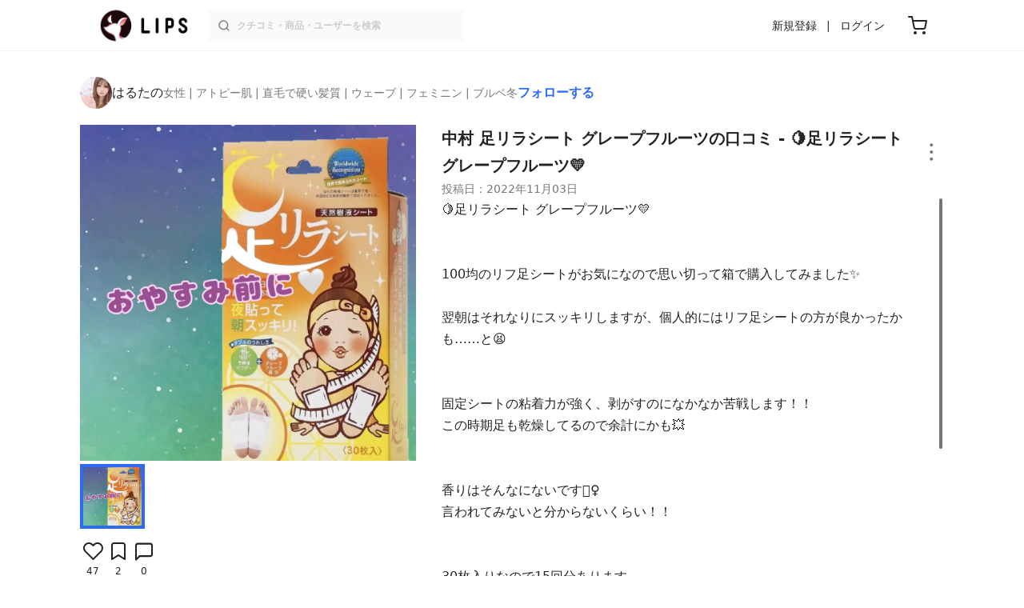

--- FILE ---
content_type: text/html; charset=utf-8
request_url: https://lipscosme.com/posts/4580887
body_size: 27383
content:
<!DOCTYPE html><html><head prefix="og: http://ogp.me/ns# fb: http://ogp.me/ns/fb# article: http://ogp.me/ns/article#"><meta content="790c7f2687079365e66ebf5bc52b3fa9" name="p:domain_verify" /><meta content="app-id=1182886549" name="apple-itunes-app" /><script defer src='https://static.cloudflareinsights.com/beacon.min.js' data-cf-beacon='{"token": "2107537f1ed74003b3224d5e22f9d210"}'></script>
<link href="https://cdn.lipscosme.com" rel="preconnect" /><link href="https://cloudflare.lipscosme.com" rel="preconnect" /><link href="https://www.googletagmanager.com" rel="preconnect" /><link href="https://pagead2.googlesyndication.com" rel="preconnect" /><link href="https://securepubads.g.doubleclick.net" rel="preconnect" /><link href="https://tpc.googlesyndication.com" rel="preconnect" /><meta charset="UTF-8">
<title>足リラシート グレープフルーツ｜中村の口コミ - 🍋足リラシート グレープフルーツ💛 by はるたの(アトピー肌) | LIPS</title>
<meta name="description" content="国内最大コスメアプリLIPSに投稿された口コミです。はるたの(女性 / アトピー肌)のレッグ・フットケア 足リラシート グレープフルーツを使った評判・口コミは？「🍋足リラシートグレープフルーツ💛100均のリフ足シートがお気に..」">
<link rel="canonical" href="https://lipscosme.com/posts/4580887">
<meta property="og:title" content="「🍋足リラシートグレープフルーツ💛100均のリフ足シートがお気に..」by はるたの">
<meta property="og:description" content="国内最大コスメアプリLIPSに投稿された口コミです。はるたの(女性 / アトピー肌)のレッグ・フットケア 足リラシート グレープフルーツを使った評判・口コミは？「🍋足リラシートグレープフルーツ💛100均のリフ足シートがお気に..」">
<meta property="og:type" content="article">
<meta property="og:url" content="https://lipscosme.com/posts/4580887">
<meta property="og:image" content="https://cloudflare.lipscosme.com/api/og/posts/4580887?og=1">
<meta property="og:site_name" content="LIPS">
<meta name="twitter:card" content="summary_large_image">
<meta name="twitter:site" content="@lipsjp">
<meta property="fb:app_id" content="1231265256934025">
<meta name="locale" content="ja_JP">
<meta name="viewport" content="width=device-width,initial-scale=1.0,minimum-scale=1.0,maximum-scale=1.0,user-scalable=0">
<meta name="format-detection" content="telephone=no">
<meta name="thumbnail" content="https://cloudflare.lipscosme.com/image/629414e6c835c60bdb7d0509-1667460143.png?auto=avif%2Cwebp&amp;fio=1&amp;orient=1&amp;width=1424">
<meta name="robots" content="max-image-preview:large"><meta name="csrf-param" content="authenticity_token" />
<meta name="csrf-token" content="lyaOJ8wj-d04dabHxKV2dQowU4DISHjFVJtPpKPdYDqlI7YVwT1X_loHvBr9W5FkVsnQ9zuMQpQRoGn1GvKaCw" /><meta content="IE=edge" http-equiv="X-UA-Compatible" /><link rel="apple-touch-icon" sizes="180x180" href="https://cdn.lipscosme.com/assets/favicon/apple-touch-icon-3de9c502eee27a5326b62125f9e8ed8d19460139004d42dc58602d6a6dc54bf4.png">
<link rel="icon" href="https://cdn.lipscosme.com/assets/favicon/favicon-05d5f7b78d69bdb2c7e1a2cad4080f10fff67470a5a595327b4875af980b62f1.ico">
<meta name="theme-color" content="#ffffff"><script>window.ENV = "production"
window.isLoggedIn = false
window.lipsSearchProductEndPoint = window.location.protocol + "//" + window.location.hostname + (window.location.port.length > 0 ? ":" + window.location.port : "") + "/products/index_js"</script><link rel="stylesheet" href="https://cdn.lipscosme.com/assets/application_base-4739af52fbb8e519cb386f6aa5106ddd862cee213f77fab7d545c8e87b1b3336.css" data-turbolinks-track="true" /><link rel="stylesheet" href="https://cdn.lipscosme.com/assets/application_posts-f646e0f4268d4c62805954e412dde7217a0b2b7eaa18323d842af933e8680ea4.css" data-turbolinks-track="true" /><link rel="stylesheet" href="https://cdn.lipscosme.com/assets/application_posts-f646e0f4268d4c62805954e412dde7217a0b2b7eaa18323d842af933e8680ea4.css" data-turbolinks-track="true" /><script src="https://cdn.lipscosme.com/assets/application-710e87c2c1ad4830628a9e4c1c2f823e704bd05e7c785404b56d53923ecc7c79.js" data-turbolinks-track="true" defer="defer"></script><script>window.dataLayer = window.dataLayer || [];
dataLayer.push({
    'uid': "",
    'controller': "posts",
    'route': "posts#show",
    'author_id': "",
    'requested_by_lipsapp_webview': "false",
  });
dataLayer.push({"category_id":"258","large_category_id":"161","medium_category_id":"205","small_category_id":"258","price_range":null,"brand_id":"20932"});

dataLayer.push({ ecommerce: null });
var ecommerce_data_layers = [];
for (var i = 0; i < ecommerce_data_layers.length; ++i) {
  dataLayer.push(ecommerce_data_layers[i]);
  if (window.AndroidEcommerceDataPostMessageHandler) {
    // for Android
    window.AndroidEcommerceDataPostMessageHandler.postMessage(JSON.stringify(ecommerce_data_layers[i]));
  } else if (window.webkit && window.webkit.messageHandlers && window.webkit.messageHandlers.iosEcommerceDataPostMessageHandler) {
    // for iOS
    window.webkit.messageHandlers.iosEcommerceDataPostMessageHandler.postMessage(ecommerce_data_layers[i]);
  }
}</script><script async src='https://securepubads.g.doubleclick.net/tag/js/gpt.js'></script>
<script>
    window.googletag = window.googletag || {cmd: []};

    googletag.cmd.push(function () {
        googletag.pubads().collapseEmptyDivs(true);

        var size_list_standard = [[336, 280], [300, 250], [1, 1], 'fluid'];
        var size_list_for_brand_category_1 = [[320, 100], [320, 50], [1, 1], 'fluid'];

        var i = 0;
        var gptAdSlots = [];

        var set_adslot = function([slot_name, selector, gpt_ad_id]) {
            var size_list = size_list_standard;
            if (slot_name === 'lips_sp_brands_categories_320x100_1') size_list = size_list_for_brand_category_1;
            if (slot_name === 'LIPS_PC_posts_rightcolumn_1') size_list = [[320, 660]];
            if (document.querySelector(selector)) {
              gptAdSlots[i] = googletag.defineSlot(`/21794565686/${slot_name.includes('LIPS_PC') ? 'LIPS_PC' : 'LIPS_SP'}/` + slot_name, size_list, gpt_ad_id)
                .addService(googletag.pubads());
              ++i;
            }
        };

        [["lips_sp_campaign_banner", "#adslot-1558064760004-0", "div-gpt-ad-1558064760004-0"], ["LIPS_PC_posts_rightcolumn_1", "#adslot-1558064760003-0", "div-gpt-ad-1558064760003-0"], ["LIPS_SP_posts_rectangle_1", "#adslot-1558064944178-0", "div-gpt-ad-1558064944178-0"], ["lips_sp_posts_rectangle_2", "#adslot-1558064995363-0", "div-gpt-ad-1558064995363-0"], ["lips_sp_posts_rectangle_3", "#adslot-1558065023947-0", "div-gpt-ad-1558065023947-0"], ["lips_sp_posts_rectangle_4", "#adslot-1558065072868-0", "div-gpt-ad-1558065072868-0"], ["lips_sp_posts_rectangle_5", "#adslot-1558065106716-0", "div-gpt-ad-1558065106716-0"]].forEach(set_adslot);

        [["category_id", "258"],
         ["large_category_id", "161"],
         ["medium_category_id", "205"],
         ["small_category_id", "258"],
         ["brand_id", "20932"],
         ["rails_env", "production"]]
           .forEach(function([key, value]) { googletag.pubads().setTargeting(key, value); });

        googletag.pubads().setTargeting("firebaseAbTestingPat", "1"); // 常にネットワーク広告を引き当てないためのKey-Valueを送る
        googletag.pubads().enableSingleRequest();
        googletag.enableServices();

        gptAdSlots.forEach(slot => googletag.display(slot));
    });
</script>
  <!-- Optimize Next -->
  <script>(function(p,r,o,j,e,c,t,g){
  p['_'+t]={};g=r.createElement('script');g.src='https://www.googletagmanager.com/gtm.js?id=GTM-'+t;r[o].prepend(g);
  g=r.createElement('style');g.innerText='.'+e+t+'{visibility:hidden!important}';r[o].prepend(g);
  r[o][j].add(e+t);setTimeout(function(){if(r[o][j].contains(e+t)){r[o][j].remove(e+t);p['_'+t]=0}},c)
  })(window,document,'documentElement','classList','loading',2000,'W42ZZ8H9')</script>
  <!-- End Optimize Next -->
<!-- Google Tag Manager -->
<script>(function(w,d,s,l,i){w[l]=w[l]||[];w[l].push({'gtm.start':
new Date().getTime(),event:'gtm.js'});var f=d.getElementsByTagName(s)[0],
j=d.createElement(s),dl=l!='dataLayer'?'&l='+l:'';j.async=true;j.src=
'https://www.googletagmanager.com/gtm.js?id='+i+dl;f.parentNode.insertBefore(j,f);
})(window,document,'script','dataLayer','GTM-WG2P8D3');</script>
<!-- End Google Tag Manager -->
  <script type="module">
    import {getCLS, getFID, getLCP, getTTFB, getFCP} from 'https://unpkg.com/web-vitals@0.2.4/dist/web-vitals.es5.min.js?module';
    (function(i,s,o,g,r,a,m){i['GoogleAnalyticsObject']=r;i[r]=i[r]||function(){
    (i[r].q=i[r].q||[]).push(arguments)},i[r].l=1*new Date();a=s.createElement(o),
    m=s.getElementsByTagName(o)[0];a.async=1;a.src=g;m.parentNode.insertBefore(a,m)
    })(window,document,'script','https://www.google-analytics.com/analytics.js','ga');
    ga('create', 'UA-88052714-1', 'auto', {'useAmpClientId': true});
    ga(function (tracker) {
        const clientId = tracker.get('clientId');
        $('.ga-client-id').val(clientId);
    });
    function sendToGoogleAnalytics({name, delta, id}) {
      if (name === 'LCP') { ga('set', 'dimension10', String(Math.floor(delta/100)*100) + '~' + String(Math.floor(delta/100)*100+100)); }
      ga('send', 'event', {
        eventCategory: 'Web Vitals',
        eventAction: name,
        // For CLS the value is first multiplied by 1000 for greater precision
        eventValue: Math.round(name === 'CLS' ? delta * 1000 : delta),
        // page load 単位で発行される id でまとめて指標を計測
        eventLabel: id,
        // 直帰率への影響を回避
        nonInteraction: true,
      });
    }
    getCLS(sendToGoogleAnalytics);
    getFID(sendToGoogleAnalytics);
    getLCP(sendToGoogleAnalytics);
    getTTFB(sendToGoogleAnalytics);
    getFCP(sendToGoogleAnalytics);
  </script>
<!-- Meta Pixel Code -->
<script>
  !function(f,b,e,v,n,t,s)
  {if(f.fbq)return;n=f.fbq=function(){n.callMethod?
  n.callMethod.apply(n,arguments):n.queue.push(arguments)};
  if(!f._fbq)f._fbq=n;n.push=n;n.loaded=!0;n.version='2.0';
  n.queue=[];t=b.createElement(e);t.async=!0;
  t.src=v;s=b.getElementsByTagName(e)[0];
  s.parentNode.insertBefore(t,s)}(window, document,'script',
  'https://connect.facebook.net/en_US/fbevents.js');
  fbq('init', '2109479859070147');
  fbq('track', 'PageView');
</script>
<noscript>
  <img height="1" width="1" style="display:none"
  src="https://www.facebook.com/tr?id=2109479859070147&ev=PageView&noscript=1"
  />
</noscript>
<!-- End Meta Pixel Code -->
<script>
fbq('trackSingle', '2109479859070147', 'ViewContent',
{
 value: 0,
 currency: 'JPY',
 content_ids: [4580887],
 content_type: 'product'
});
</script></head><body data-device-uid="1P_69UHHKs0WV12SgfYjUA" data-env="production" data-js-include="lips-web posts-show product-purchase-event open-product-spec-table product-commerce-sku-select-modal post-feedback-modal scrollbarget_related_posts  lips-modal" data-vimp="1"><!-- Google Tag Manager (noscript) -->
<noscript><iframe src="https://www.googletagmanager.com/ns.html?id=GTM-WG2P8D3"
height="0" width="0" style="display:none;visibility:hidden"></iframe></noscript>
<!-- End Google Tag Manager (noscript) -->
<header class="header" id="header"><div class="open-app-banner visible-for-mobile" id="fixed-banner"><img class="open-app-banner__app-icon" alt="LIPS App icon" src="https://cdn.lipscosme.com/assets/appicon_2022-2004254a6b8d10d9b4735967cea9de07bd5290cdeede74e63bed9ca6a1dcc030.png" /><p class="open-app-banner__app-txt"><span class="open-app-banner__app-txt-title">LIPS 1000万人が選ぶNo.1コスメアプリ</span><span class="open-app-banner__app-txt-subtitle">GooglePlayストア(無料)</span></p><a class="open-app-banner__download-btn" href="https://lipsapp.onelink.me/dKgM?pid=LIPSWEB&amp;c=header&amp;deep_link_value=https%3A%2F%2Flipscosme.com%2Fposts%2F4580887&amp;af_dp=lipsapplink%3A%2F%2Flipscosme.com%2F&amp;af_android_url=https%3A%2F%2Fapp.appsflyer.com%2Fcom.lipscosme.lips%3Fpid%3DLIPSWEB%26af_adset%3Dposts_show%26af_ad%3D4580887%26c%3Dheader&amp;af_ios_url=https%3A%2F%2Fapp.appsflyer.com%2Fid1182886549%3Fpid%3DLIPSWEB%26af_adset%3Dposts_show%26af_ad%3D4580887%26c%3Dheader&amp;af_web_dp=https%3A%2F%2Flipscosme.com%2Fposts%2F4580887&amp;af_og_title=%E4%BB%8A%E8%A6%8B%E3%81%A6%E3%81%84%E3%81%9F%E3%83%9A%E3%83%BC%E3%82%B8%E3%82%92LIPS%E3%82%A2%E3%83%97%E3%83%AA%E3%81%A7%E8%A6%8B%E3%82%8B%E3%81%93%E3%81%A8%E3%81%8C%E3%81%A7%E3%81%8D%E3%81%BE%E3%81%99%E2%99%AB&amp;af_og_description=%E3%82%A2%E3%83%97%E3%83%AA%E3%81%AA%E3%82%89%E3%81%84%E3%81%84%E3%81%AD%E3%82%84%E4%BF%9D%E5%AD%98%E3%80%81%E3%82%B3%E3%83%A1%E3%83%B3%E3%83%88%E6%A9%9F%E8%83%BD%E3%81%8C%E3%83%AD%E3%82%B0%E3%82%A4%E3%83%B3%E7%84%A1%E3%81%97%E3%81%A7%E4%BD%BF%E3%81%88%E3%81%BE%E3%81%99&amp;af_og_image=https%3A%2F%2Fcdn.lipscosme.com%2Fassets%2Fdynamic_link%2Fsocial_image_2022-5e70145987b91904b2cc19680486c1f47e61f5cfa59f3133e744b43d66fbf6aa.png">アプリで開く</a></div><div class="header__container visible-for-mobile"><div class="header__left-icons-container"><a class="LipsModal__openModal header__hamburger-link gt-header__hamburger-link" data-open-modal-class="sidebar" href="javascript:void(0)"><img alt="Hamburger menu" width="20" height="20" src="https://cdn.lipscosme.com/assets/feather/menu-bbca2505f3d5fba7ca49f3fb6e69b2641341c7142ffce151963fee05b02d63ce.svg" /></a></div><div class="header-logo"><a class="header-logo__link" href="/"><div class="header-logo__inner"><img class="header-logo__icon" alt="LIPS[リップス] - コスメのクチコミ検索アプリ" width="360" height="144" loading="lazy" src="https://cdn.lipscosme.com/assets/lips_logo_full_2022-bc7b4bc9dd66035bc5696b0d16bc3d38a7be357186656c039e68cc4cf21ae675.png" /></div></a></div><div class="header__right-icons-container"><img class="header__search-link-image open-search-modal" alt="検索する" width="20" height="20" src="https://cdn.lipscosme.com/assets/feather/search-6615d21f11b72751c746a03e85818e99192d1d4c4fe6debd84f5a377cc3f7c1a.svg" /><a class="header-cart-button visible-for-mobile" href="https://lipscosme.com/commerce/carts"><img alt="カートを見る" width="24" height="24" src="https://cdn.lipscosme.com/assets/feather/cart-1ec49c8d53c1bc0054d2babc4e267c02d55ead0a2fb409c9b57fc2502cc2c187.svg" /></a></div></div><div class="header__container visible-for-pc"><div class="header-logo"><a class="header-logo__link" href="/"><div class="header-logo__inner"><img class="header-logo__icon" alt="LIPS[リップス] - コスメのクチコミ検索アプリ" width="360" height="144" loading="lazy" src="https://cdn.lipscosme.com/assets/lips_logo_full_2022-bc7b4bc9dd66035bc5696b0d16bc3d38a7be357186656c039e68cc4cf21ae675.png" /></div></a></div><div class="header__global-search"><form class="header__global-search-form" onsubmit="onSearchFire();" action="https://lipscosme.com/posts/search" accept-charset="UTF-8" method="get"><input type="text" name="text" id="header-search-box-pc" placeholder="クチコミ・商品・ユーザーを検索" autocomplete="off" required="required" class="header__global-search-input" /></form><div class="header__global-search-menu" id="header-search-box-pc-result"><div class="header__global-search-menu-suggestion-bottom"><ul class="header__global-search-menu-suggestion-bottom" id="header__global-search-menu-suggestion"></ul></div><div class="header__global-search-menu-trend-word"><div class="header__global-search-menu-trend-word-heading">トレンドワード</div><a class="header__global-search-menu-trend-word-link" href="https://lipscosme.com/posts/search?text=kate"><div class="header__global-search-menu-trend-word-item"><div class="header__global-search-menu-trend-word-item-content"><div class="header__global-search-menu-trend-word-item-content-center"><div class="header__global-search-menu-trend-word-item-content-center-top">kate</div><div class="header__global-search-menu-trend-word-item-content-center-bottom">5,071件投稿</div></div></div><div class="header__global-search-menu-trend-word-item-post-images"><img class="header__global-search-menu-trend-word-item-post-images-image" src="https://cloudflare.lipscosme.com/image/2025-10-18-91f69652970f6feb18b0baf4.png?auto=avif%2Cwebp&amp;fio=1&amp;orient=1&amp;width=430" /><img class="header__global-search-menu-trend-word-item-post-images-image" src="https://cloudflare.lipscosme.com/image/2025-12-10-f6028d58d4aa0c7e4b17a9ea.png?auto=avif%2Cwebp&amp;fio=1&amp;orient=1&amp;width=430" /><img class="header__global-search-menu-trend-word-item-post-images-image" src="https://cloudflare.lipscosme.com/image/2026-01-20-043cc9f5d9d30c3dc0f47549.png?auto=avif%2Cwebp&amp;fio=1&amp;orient=1&amp;width=430" /><img class="header__global-search-menu-trend-word-item-post-images-image" src="https://cloudflare.lipscosme.com/image/2026-01-27-d22122d7f0d12a87f6534c59.png?auto=avif%2Cwebp&amp;fio=1&amp;orient=1&amp;width=430" /></div></div></a><a class="header__global-search-menu-trend-word-link" href="https://lipscosme.com/posts/search?text=VEGANIFECT"><div class="header__global-search-menu-trend-word-item"><div class="header__global-search-menu-trend-word-item-content"><div class="header__global-search-menu-trend-word-item-content-center"><div class="header__global-search-menu-trend-word-item-content-center-top">VEGANIFECT</div><div class="header__global-search-menu-trend-word-item-content-center-bottom">603件投稿</div></div></div><div class="header__global-search-menu-trend-word-item-post-images"><img class="header__global-search-menu-trend-word-item-post-images-image" src="https://cloudflare.lipscosme.com/image/2025-11-19-5c9b3612905cea317388b40b.png?auto=avif%2Cwebp&amp;fio=1&amp;orient=1&amp;width=430" /><img class="header__global-search-menu-trend-word-item-post-images-image" src="https://cloudflare.lipscosme.com/image/2026-01-23-18d03dc7075c9ef819648431.png?auto=avif%2Cwebp&amp;fio=1&amp;orient=1&amp;width=430" /><img class="header__global-search-menu-trend-word-item-post-images-image" src="https://cloudflare.lipscosme.com/image/2026-01-25-e398ddd1180faea1c345e54d.png?auto=avif%2Cwebp&amp;fio=1&amp;orient=1&amp;width=430" /><img class="header__global-search-menu-trend-word-item-post-images-image" src="https://cloudflare.lipscosme.com/image/2026-01-27-0524acb043dc3537b470828e.png?auto=avif%2Cwebp&amp;fio=1&amp;orient=1&amp;width=430" /></div></div></a><a class="header__global-search-menu-trend-word-link" href="https://lipscosme.com/posts/search?text=ちゅるちゅる肌"><div class="header__global-search-menu-trend-word-item"><div class="header__global-search-menu-trend-word-item-content"><div class="header__global-search-menu-trend-word-item-content-center"><div class="header__global-search-menu-trend-word-item-content-center-top">ちゅるちゅる肌</div><div class="header__global-search-menu-trend-word-item-content-center-bottom">65件投稿</div></div></div><div class="header__global-search-menu-trend-word-item-post-images"><img class="header__global-search-menu-trend-word-item-post-images-image" src="https://cloudflare.lipscosme.com/image/2026-01-22-a787a2be2798d49b5993efab.png?auto=avif%2Cwebp&amp;fio=1&amp;orient=1&amp;width=430" /><img class="header__global-search-menu-trend-word-item-post-images-image" src="https://cloudflare.lipscosme.com/image/2026-01-23-18d03dc7075c9ef819648431.png?auto=avif%2Cwebp&amp;fio=1&amp;orient=1&amp;width=430" /><img class="header__global-search-menu-trend-word-item-post-images-image" src="https://cloudflare.lipscosme.com/image/2026-01-23-54dd128acf2cee73b6d1e47b.png?auto=avif%2Cwebp&amp;fio=1&amp;orient=1&amp;width=430" /><img class="header__global-search-menu-trend-word-item-post-images-image" src="https://cloudflare.lipscosme.com/image/2026-01-27-0524acb043dc3537b470828e.png?auto=avif%2Cwebp&amp;fio=1&amp;orient=1&amp;width=430" /></div></div></a></div></div></div><div class="header__sign visible-for-pc"><ul class="header__sign-list"><li class="header__sign-item"><a class="header__signup" href="https://lipscosme.com/users/sign_up">新規登録</a></li><li class="header__sign-item"><a class="header__signin" href="https://lipscosme.com/users/sign_in">ログイン</a></li></ul></div><a class="header-cart-button visible-for-pc" href="https://lipscosme.com/commerce/carts"><img alt="カートを見る" width="24" height="24" src="https://cdn.lipscosme.com/assets/feather/cart-1ec49c8d53c1bc0054d2babc4e267c02d55ead0a2fb409c9b57fc2502cc2c187.svg" /></a></div></header><script>const CONSIDER_PATH_PATTERN =  /\/(products|posts|users|articles)\/search/;

function onSearchFire() {
  const pathname = location.pathname;
  const match = pathname.match(CONSIDER_PATH_PATTERN);
  if (match && match.length === 2) {
    const category = match[1];
    const text = document.getElementById('header-search-box-pc').value;
    window.loggerService.fireEvent({
      url: '/api/logs/beacon_event',
      params: {
        name: 'search_log_event_web',
        params: {
          id: 0,
          text: text,
          experiment_key: category
        }
      }
    });
  }
  return true;
}</script><nav class="sidebar LipsModal LipsModal__from-left" id="sidebar"><div class="sidebar__body"><div class="sidebar__app-banner"><img class="sidebar__app-icon" alt="LIPS App icon" src="https://cdn.lipscosme.com/assets/appicon_2022-2004254a6b8d10d9b4735967cea9de07bd5290cdeede74e63bed9ca6a1dcc030.png" /><p class="sidebar__app-txt"><span class="sidebar__app-txt-title">LIPS</span><span class="sidebar__app-txt-subtitle">GooglePlayストア(無料)</span></p><a class="sidebar__download-btn" href="https://lipsapp.onelink.me/dKgM?pid=LIPSWEB&amp;c=hamburger&amp;deep_link_value=https%3A%2F%2Flipscosme.com%2Fposts%2F4580887&amp;af_dp=lipsapplink%3A%2F%2Flipscosme.com%2F&amp;af_android_url=https%3A%2F%2Fapp.appsflyer.com%2Fcom.lipscosme.lips%3Fpid%3DLIPSWEB%26af_adset%3Dposts_show%26af_ad%3D4580887%26c%3Dhamburger&amp;af_ios_url=https%3A%2F%2Fapp.appsflyer.com%2Fid1182886549%3Fpid%3DLIPSWEB%26af_adset%3Dposts_show%26af_ad%3D4580887%26c%3Dhamburger&amp;af_web_dp=https%3A%2F%2Flipscosme.com%2Fposts%2F4580887&amp;af_og_title=%E4%BB%8A%E8%A6%8B%E3%81%A6%E3%81%84%E3%81%9F%E3%83%9A%E3%83%BC%E3%82%B8%E3%82%92LIPS%E3%82%A2%E3%83%97%E3%83%AA%E3%81%A7%E8%A6%8B%E3%82%8B%E3%81%93%E3%81%A8%E3%81%8C%E3%81%A7%E3%81%8D%E3%81%BE%E3%81%99%E2%99%AB&amp;af_og_description=%E3%82%A2%E3%83%97%E3%83%AA%E3%81%AA%E3%82%89%E3%81%84%E3%81%84%E3%81%AD%E3%82%84%E4%BF%9D%E5%AD%98%E3%80%81%E3%82%B3%E3%83%A1%E3%83%B3%E3%83%88%E6%A9%9F%E8%83%BD%E3%81%8C%E3%83%AD%E3%82%B0%E3%82%A4%E3%83%B3%E7%84%A1%E3%81%97%E3%81%A7%E4%BD%BF%E3%81%88%E3%81%BE%E3%81%99&amp;af_og_image=https%3A%2F%2Fcdn.lipscosme.com%2Fassets%2Fdynamic_link%2Fsocial_image_2022-5e70145987b91904b2cc19680486c1f47e61f5cfa59f3133e744b43d66fbf6aa.png">アプリで開く</a></div><div class="sidebar__menu-container"><div class="sidebar__login"><div class="sidebar__login-title">ログインして便利に使おう！</div><a class="sidebar__login-button" href="https://lipscosme.com/users/sign_in">ログイン</a><a class="sidebar__login-link" href="https://lipscosme.com/users/sign_up">無料会員登録はこちら</a></div><div class="sidebar__section-title">コンテンツを探す</div><ul class="sidebar__main-list"><li class="sidebar__main-item"><a class="sidebar__main-link" href="https://lips-shopping.com">LIPS SHOPPING</a></li><li class="sidebar__main-item"><a class="sidebar__main-link" href="https://lipscosme.com/categories">カテゴリから探す</a></li><li class="sidebar__main-item"><a class="sidebar__main-link" href="https://lipscosme.com/brands">ブランドから探す</a></li><li class="sidebar__main-item"><a class="sidebar__main-link" href="https://lipscosme.com/rankings">ランキングから探す</a></li><li class="sidebar__main-item"><a class="sidebar__main-link" href="https://lipscosme.com/products">商品から探す</a></li><li class="sidebar__main-item"><a class="sidebar__main-link" href="https://lipscosme.com/posts">人気のクチコミを見る</a></li><li class="sidebar__main-item"><a class="sidebar__main-link" href="https://lipscosme.com/posts?sort=latest">新着のクチコミを見る</a></li><li class="sidebar__main-item"><a class="sidebar__main-link" href="https://lipscosme.com/tags">タグから探す</a></li><li class="sidebar__main-item"><a class="sidebar__main-link" href="https://lipscosme.com/themes">テーマから探す</a></li><li class="sidebar__main-item"><a class="sidebar__main-link" href="https://lipscosme.com/articles">記事から探す</a></li><li class="sidebar__main-item"><a class="sidebar__main-link" href="https://lipscosme.com/shops">取扱店舗を探す</a></li><li class="sidebar__main-item"><a class="sidebar__main-link" href="https://lipscosme.com/nail_designs">ネイルデザイン</a></li><li class="sidebar__main-item"><a class="sidebar__main-link" href="https://lipscosme.com/bestcosme">ベストコスメ</a></li><li class="sidebar__main-item"><a class="sidebar__main-link" href="https://lipscosme.com/monthly_trends">月間トレンド賞</a></li></ul><div class="sidebar__section-title">その他</div><ul class="sidebar__main-list"><li class="sidebar__main-item"><a class="sidebar__main-link" href="https://lipscosme.com/our_company">運営会社</a></li><li class="sidebar__main-item"><a class="sidebar__main-link" href="https://lipscosme.com/inquiries/new">お問い合わせ</a></li></ul></div></div></nav><div style="position: relative;"><div class="page-top-element-list"><a href="https://lipscosme.com/rankings/trend_awards/2026/1"><div class="campaign-notice-banner" style="background-color: #3c469d;"><img alt="LIPS月間トレンド賞2026年1月" width="1536" height="128" loading="lazy" src="https://cloudflare.lipscosme.com/campaign_notice/2026-01-15-ceb36aaaf1132cc39e057a1e.png?auto=avif%2Cwebp&amp;fio=1&amp;orient=1&amp;width=3840" /></div></a></div><div class="AdSlot__pureAds visible-for-mobile" id="adslot-1558064760004-0" style="z-index: 10; position: absolute; width: 100%; top: 1px;"><div id="div-gpt-ad-1558064760004-0"></div></div></div><div class="post-show main-row"><div class="post-show__inner"><div class="post-show__user-profile"><div class="post-show__user-profile_user"><a class="post-show__user-profile_user-link gt-post-show__info-user-link" href="/users/n/@is0sing0"><img alt="はるたの" class="post-show__user-profile_user-thumb" src="https://cloudflare.lipscosme.com/user/64ec6ed35970db1ed0786bb2-1688214476.png?auto=avif%2Cwebp&amp;fio=1&amp;orient=1&amp;width=120" /><div class="post-show__user-profile_user-name-and-attributes"><div class="post-show__user-profile_user-name">はるたの</div><div class="post-show__user-profile_user-attributes">女性 | アトピー肌 | 直毛で硬い髪質 | ウェーブ | フェミニン | ブルベ冬</div></div></a><div class="post-show__user-profile_user-info visible-for-pc"><div class="PostedUser"><div class="PostedUser__container"><div class="PostedUser__profIconArea visible-for-mobile"><a class="PostedUser__link" href="/users/n/@is0sing0"><img alt="はるたの" class="PostedUser__profIcon" src="https://cloudflare.lipscosme.com/user/64ec6ed35970db1ed0786bb2-1688214476.png?auto=avif%2Cwebp&amp;fio=1&amp;orient=1&amp;width=430" /></a></div><div class="PostedUser__mainContentArea"><a class="PostedUser__link" href="/users/n/@is0sing0"><h4 class="PostedUser__name visible-for-mobile"><span class="PostedUser__nickname">はるたの</span></h4><ul class="PostedUser__userAttribute visible-for-mobile"><li class="PostedUser__userAttribute-item">@is0sing0</li><li class="PostedUser__userAttribute-item">女性</li><li class="PostedUser__userAttribute-item">アトピー肌</li><li class="PostedUser__userAttribute-item">直毛で硬い髪質</li><li class="PostedUser__userAttribute-item">ウェーブ</li><li class="PostedUser__userAttribute-item">フェミニン</li><li class="PostedUser__userAttribute-item">ブルベ冬</li></ul><ul class="PostedUser__userRankings"><li class="PostedUser__userRankings-item">週間ランキング 3985位</li><li class="PostedUser__userRankings-item">月間ランキング 2929位</li><li class="PostedUser__userRankings-item">全期間ランキング 2000位</li></ul></a></div><div class="PostedUser__countContentArea"><a class="PostedUser__link" href="/users/n/@is0sing0"><ul class="PostedUser__count"><li class="PostedUser__count-item"><div class="PostedUser__count-container"><span class="PostedUser__count-num">729</span><span class="PostedUser__count-text">フォロー</span></div></li><li class="PostedUser__count-item"><div class="PostedUser__count-container"><span class="PostedUser__count-num">902</span><span class="PostedUser__count-text">フォロワー</span></div></li><li class="PostedUser__count-item"><div class="PostedUser__count-container"><span class="PostedUser__count-num">29.0K</span><span class="PostedUser__count-text">いいね</span></div></li></ul></a></div><div class="PostedUser__detailContentArea"><a class="PostedUser__link" href="/users/n/@is0sing0"><p class="PostedUser__bio">肌弱女のメモ帳💄💅💗✨</p></a></div><div class="PostedUser__linkBtnArea"><div class="user-link-buttons"><a class="user-link-buttons__link" href="https://twitter.com/onigrihrkc"><img alt="X" class="user-link-buttons__link-ic" src="https://cdn.lipscosme.com/assets/X_ICON-eb56de134e8a9f4d3e83a42ccb858a9d314fdb7e631025a659ec49369add06f1.png" /></a></div></div></div></div></div></div><a class="post-show__user-profile_follow" id="follow-btn-text" user_id="1654" href="javascript:void(0)">フォローする</a></div><style>.post-show__carousel-item, .post-show__carousel-list {  aspect-ratio: 1;}</style><div class="post-show__carousel post-show__media"><div class="splide"><div class="splide__track"><ul class="post-show__carousel-list splide__list"><li class="post-show__carousel-item splide__slide"><a class="post-show__media-link gt-post-show__media-link" data-fancybox="" href="https://cloudflare.lipscosme.com/image/629414e6c835c60bdb7d0509-1667460143.png?auto=avif%2Cwebp&amp;fio=1&amp;orient=1&amp;width=1424"><link as="image" href="https://cloudflare.lipscosme.com/image/629414e6c835c60bdb7d0509-1667460143.png?auto=avif%2Cwebp&amp;fio=1&amp;orient=1&amp;width=1424" rel="preload" /><img class="post-show__carousel-item-image" alt="足リラシート グレープフルーツ/中村/レッグ・フットケアを使ったクチコミ（1枚目）" width="1200" height="1200" src="https://cloudflare.lipscosme.com/image/629414e6c835c60bdb7d0509-1667460143.png?auto=avif%2Cwebp&amp;fio=1&amp;orient=1&amp;width=1424" /></a></li></ul></div></div><ul class="post-show__media-list visible-for-pc"><li class="post-show__media-list-medium"><div class="post-show__media-list-medium-border"></div><img alt="足リラシート グレープフルーツ/中村/レッグ・フットケアを使ったクチコミ（1枚目）" loading="lazy" src="https://cloudflare.lipscosme.com/image/629414e6c835c60bdb7d0509-1667460143.png?auto=avif%2Cwebp&amp;fio=1&amp;orient=1&amp;width=430" /></li></ul><div class="post-show__reactionIcon"><div class="PostsReactionsIcons"><div class="PostsReactionsIcons__icon-list first"><button name="button" type="button" class="PostsReactionsIcons__icon like" likeable_type="Post" likeable_id="4580887" is_selected="false"><span class="like-count">47</span></button><button name="button" type="button" class="PostsReactionsIcons__icon clip" clippable_type="Post" clippable_id="4580887" is_selected="false"><span class="clip-count">2</span></button></div><div class="PostsReactionsIcons__icon-list last"><button name="button" type="button" class="PostsReactionsIcons__icon comment LipsModal__openModal" data-open-modal-class="CommentModal"><span class="comment-count">0</span></button><div class="CommentModal LipsModal LipsModal__from-bottom"><div class="post-show__comments gt-post-show__comments"><div class="post-show__comments-header"><h3 class="post-show__comments-title">コメント</h3><div class="post-show__comments-close"><button name="button" type="button" class="post-show__comments-close_button LipsModal__close"><img alt="閉じる" src="https://cdn.lipscosme.com/assets/close/object_main-9be5bea6a55f291a698c1e161f64a1a2470250ac5650821c3cd0b57309b478e9.svg" /></button></div></div><div class="post-show__comment-form"><a class="post-show__comment-login" href="/users/sign_in">コメントするにはログインしてください</a></div></div></div></div></div></div></div><div class="post-show__title-info-content"><div class="post-show__read-on-app visible-for-mobile"><a class="post-show__read-on-app__app-link gt-post-show__read-on-app__app-link" href="https://lipsapp.onelink.me/dKgM?pid=LIPSWEB&amp;c=folded&amp;deep_link_value=https%3A%2F%2Flipscosme.com%2Fposts%2F4580887&amp;af_dp=lipsapplink%3A%2F%2Flipscosme.com%2F&amp;af_android_url=https%3A%2F%2Fapp.appsflyer.com%2Fcom.lipscosme.lips%3Fpid%3DLIPSWEB%26af_adset%3Dposts_show%26af_ad%3D4580887%26c%3Dfolded&amp;af_ios_url=https%3A%2F%2Fapp.appsflyer.com%2Fid1182886549%3Fpid%3DLIPSWEB%26af_adset%3Dposts_show%26af_ad%3D4580887%26c%3Dfolded&amp;af_web_dp=https%3A%2F%2Flipscosme.com%2Fposts%2F4580887&amp;af_og_title=%E4%BB%8A%E8%A6%8B%E3%81%A6%E3%81%84%E3%81%9F%E3%83%9A%E3%83%BC%E3%82%B8%E3%82%92LIPS%E3%82%A2%E3%83%97%E3%83%AA%E3%81%A7%E8%A6%8B%E3%82%8B%E3%81%93%E3%81%A8%E3%81%8C%E3%81%A7%E3%81%8D%E3%81%BE%E3%81%99%E2%99%AB&amp;af_og_description=%E3%82%A2%E3%83%97%E3%83%AA%E3%81%AA%E3%82%89%E3%81%84%E3%81%84%E3%81%AD%E3%82%84%E4%BF%9D%E5%AD%98%E3%80%81%E3%82%B3%E3%83%A1%E3%83%B3%E3%83%88%E6%A9%9F%E8%83%BD%E3%81%8C%E3%83%AD%E3%82%B0%E3%82%A4%E3%83%B3%E7%84%A1%E3%81%97%E3%81%A7%E4%BD%BF%E3%81%88%E3%81%BE%E3%81%99&amp;af_og_image=https%3A%2F%2Fcdn.lipscosme.com%2Fassets%2Fdynamic_link%2Fsocial_image_2022-5e70145987b91904b2cc19680486c1f47e61f5cfa59f3133e744b43d66fbf6aa.png">アプリでサクサク読む</a></div><div class="post-show__title-area"><div class="post-show__title-and-menu"><h1 class="post-show__title">中村 足リラシート グレープフルーツの口コミ - 
🍋足リラシート グレープフルーツ💛
</h1><div class="dropdown"><a class="post-show__title-menu" data-bs-toggle="dropdown" href="javascript:void(0);"><img alt="投稿・コメントの報告" src="https://cdn.lipscosme.com/assets/vertical_ellipsis-163f43dc32d8f17fb33872920773c2b7b382bb3da00a14df131bccb0fb5afb40.svg" /></a><ul class="dropdown-menu post-show__dropdown-menu"><li class="dropdown-item post-show__dropdown-item"><a class="LipsModal__openModal" data-open-modal-class="PostEmbedModal" href="javascript:void(0)"><img loading="lazy" src="https://cdn.lipscosme.com/assets/common/flag-21a5bdebce942eb91f42f2174ece5a55732d7e21fab1d822fa06be4ab182b453.svg" />埋め込み</a></li><li class="dropdown-item post-show__dropdown-item"><a class="LipsModal__openModal" data-open-modal-class="PostFeedbackModal" href="javascript:void(0)"><img loading="lazy" src="https://cdn.lipscosme.com/assets/common/code-7b6ca2245f4381ec978c353e514c9713e77d0778fc983758feb1a5d3505277b4.svg" />投稿・コメントの報告</a></li></ul></div><div class="PostEmbedModal LipsModal LipsModal__from-bottom"><div class="PostEmbedModal__header"><div class="PostEmbedModal__item"></div><h3 class="PostEmbedModal__title">埋め込み</h3><div class="PostEmbedModal__item"><button name="button" type="button" class="PostEmbedModal__close LipsModal__close"><img alt="閉じる" src="https://cdn.lipscosme.com/assets/close/object_main-9be5bea6a55f291a698c1e161f64a1a2470250ac5650821c3cd0b57309b478e9.svg" /></button></div></div><div class="PostEmbedModal__main"><img class="PostEmbedModal__image" loading="lazy" src="https://cloudflare.lipscosme.com/image/629414e6c835c60bdb7d0509-1667460143.png?auto=avif%2Cwebp&amp;fio=1&amp;orient=1&amp;width=430" /><textarea class="PostEmbedModal__embed-code" readonly=""><iframe class="lips-embed" data-lips-has-image src="https://lipscosme.com/embed/posts/4580887" width="100%" height="245" style="border: none;" referrerpolicy="strict-origin-when-cross-origin" loading="lazy" title="LIPSの投稿"></iframe><script src="https://lipscosme.com/embed/embed.js" async></script></textarea><a class="PostEmbedModal__copy" onClick="lipsPostEmbedCodeCopyToClipboard(this);" href="javascript:void(0);">埋め込みコードをコピー</a><div class="PostEmbedModal__link">この埋込みコードを使用することで、当社の<a href="/policy">利用規約</a>及び<a href="/privacy_policy">プライバシーポリシー</a>に同意するものとします。</div></div></div><script>async function lipsPostEmbedCodeCopyToClipboard(element) {
  const textarea = document.querySelector('textarea.PostEmbedModal__embed-code');
  textarea.select();
  try {
    await navigator.clipboard.writeText(textarea.value);
    element.textContent = 'コピーしました';
    setTimeout(() => { element.textContent = '埋め込みコードをコピー'; }, 2000);
  } catch(e) {
    console.error('クリップボードへのコピーに失敗しました', e);
  }
}</script><div class="PostFeedbackModal LipsModal LipsModal__from-bottom"><div class="PostFeedbackModal__header"><div class="PostFeedbackModal__item"></div><h3 class="PostFeedbackModal__title">投稿・コメントの報告</h3><div class="PostFeedbackModal__item"><button name="button" type="button" class="PostFeedbackModal__close LipsModal__close"><img alt="閉じる" src="https://cdn.lipscosme.com/assets/close/object_main-9be5bea6a55f291a698c1e161f64a1a2470250ac5650821c3cd0b57309b478e9.svg" /></button></div></div><div class="PostFeedbackModal__main"><form action="/inquiries/new" accept-charset="UTF-8" method="get"><input value="post" autocomplete="off" type="hidden" name="category" id="category" /><input value="4580887" autocomplete="off" type="hidden" name="post_id" id="post_id" /><div class="PostFeedbackModal__reason"><input id="reason_dislike" type="radio" value="dislike" name="reason" /><label for="reason_dislike">単に気に入らない</label></div><div class="PostFeedbackModal__reason"><input id="reason_rights" type="radio" value="rights" name="reason" /><label for="reason_rights">私の著作物である</label></div><div class="PostFeedbackModal__reason"><input id="reason_sexual" type="radio" value="sexual" name="reason" /><label for="reason_sexual">ヌード・ポルノ・わいせつな内容</label></div><div class="PostFeedbackModal__reason"><input id="reason_harassment" type="radio" value="harassment" name="reason" /><label for="reason_harassment">嫌がらせやいじめを受けた</label></div><div class="PostFeedbackModal__reason"><input id="reason_self_harm" type="radio" value="self_harm" name="reason" /><label for="reason_self_harm">自傷行為</label></div><div class="PostFeedbackModal__reason"><input id="reason_ad" type="radio" value="ad" name="reason" /><label for="reason_ad">第三者の広告・営業等</label></div><div class="PostFeedbackModal__reason"><input id="reason_incorrect" type="radio" value="incorrect" name="reason" /><label for="reason_incorrect">嘘や誇張表現</label></div><div class="PostFeedbackModal__reason"><input id="reason_unrelated" type="radio" value="unrelated" name="reason" /><label for="reason_unrelated">本文と画像・商品・タグが無関係</label></div><div class="PostFeedbackModal__reason"><input id="reason_copyright_violation" type="radio" value="copyright_violation" name="reason" /><label for="reason_copyright_violation">楽曲が著作権に違反している</label></div><div class="PostFeedbackModal__link"><a href="/guideline">コミュニティーガイドライン</a><span>・</span><a href="/policy">利用規約</a></div><div class="PostFeedbackModal__submit"><input type="submit" value="決定" disabled="disabled" data-disable-with="決定" /></div></form></div></div></div><div class="post-show__info"><time class="post-show__published_at" datetime="2022-11-03 16:22:23 +0900">投稿日：2022年11月03日</time></div></div><div class="post-show__content-area"><div class="post-show__content is_flex"><div class="scroll__container"><div class="scroll__scrollable"><div class="scroll__adjustment"><div class="post-show__content-inner"><div class="post-show__content-sentence"><p class="replace_hashtags_content">🍋足リラシート グレープフルーツ💛


100均のリフ足シートがお気になので思い切って箱で購入してみました✨

翌朝はそれなりにスッキリしますが、個人的にはリフ足シートの方が良かったかも……と😫


固定シートの粘着力が強く、剥がすのになかなか苦戦します！！
この時期足も乾燥してるので余計にかも💥


香りはそんなにないです🙅‍♀️
言われてみないと分からないくらい！！


30枚入りなので15回分あります。

Qoo10では1500円前後だったので、ダイソーのリフ足シートとあまり差はないです😌


でも私的にリピはダイソーの方かなぁ……



<a rel="nofollow" class="hashtag" href="/posts/search?text=%E8%B6%B3_%E3%82%80%E3%81%8F%E3%81%BF">#足_むくみ</a> <a class="hashtag" href="/products/194070">#足リラシート</a> <a rel="nofollow" class="hashtag" href="/posts/search?text=%E8%B6%B3_%E7%97%A9%E3%81%9B">#足_痩せ</a> 
<a class="hashtag" href="/tags/608">#ナイトケア</a> <a rel="nofollow" class="hashtag" href="/posts/search?text=%E8%B6%B3%E3%82%B1%E3%82%A2">#足ケア</a></p></div><div class="post-show__user-info visible-for-mobile"><div class="PostedUser"><div class="PostedUser__container"><div class="PostedUser__profIconArea visible-for-mobile"><a class="PostedUser__link" href="/users/n/@is0sing0"><img alt="はるたの" class="PostedUser__profIcon" src="https://cloudflare.lipscosme.com/user/64ec6ed35970db1ed0786bb2-1688214476.png?auto=avif%2Cwebp&amp;fio=1&amp;orient=1&amp;width=430" /></a></div><div class="PostedUser__mainContentArea"><a class="PostedUser__link" href="/users/n/@is0sing0"><h4 class="PostedUser__name visible-for-mobile"><span class="PostedUser__nickname">はるたの</span></h4><ul class="PostedUser__userAttribute visible-for-mobile"><li class="PostedUser__userAttribute-item">@is0sing0</li><li class="PostedUser__userAttribute-item">女性</li><li class="PostedUser__userAttribute-item">アトピー肌</li><li class="PostedUser__userAttribute-item">直毛で硬い髪質</li><li class="PostedUser__userAttribute-item">ウェーブ</li><li class="PostedUser__userAttribute-item">フェミニン</li><li class="PostedUser__userAttribute-item">ブルベ冬</li></ul><ul class="PostedUser__userRankings"><li class="PostedUser__userRankings-item">週間ランキング 3985位</li><li class="PostedUser__userRankings-item">月間ランキング 2929位</li><li class="PostedUser__userRankings-item">全期間ランキング 2000位</li></ul></a></div><div class="PostedUser__countContentArea"><a class="PostedUser__link" href="/users/n/@is0sing0"><ul class="PostedUser__count"><li class="PostedUser__count-item"><div class="PostedUser__count-container"><span class="PostedUser__count-num">729</span><span class="PostedUser__count-text">フォロー</span></div></li><li class="PostedUser__count-item"><div class="PostedUser__count-container"><span class="PostedUser__count-num">902</span><span class="PostedUser__count-text">フォロワー</span></div></li><li class="PostedUser__count-item"><div class="PostedUser__count-container"><span class="PostedUser__count-num">29.0K</span><span class="PostedUser__count-text">いいね</span></div></li></ul></a></div><div class="PostedUser__detailContentArea"><a class="PostedUser__link" href="/users/n/@is0sing0"><p class="PostedUser__bio">肌弱女のメモ帳💄💅💗✨</p></a></div><div class="PostedUser__linkBtnArea"><div class="user-link-buttons"><a class="user-link-buttons__link" href="https://twitter.com/onigrihrkc"><img alt="X" class="user-link-buttons__link-ic" src="https://cdn.lipscosme.com/assets/X_ICON-eb56de134e8a9f4d3e83a42ccb858a9d314fdb7e631025a659ec49369add06f1.png" /></a></div></div></div></div></div></div><div class="post-show__read-more visible-for-mobile"><a class="post-show__read-more_post-content gt-post-show__read-more_post-content visible-for-mobile" href="javascript:void(0)">続きを読む</a></div></div></div><div class="scroll__scrollbar"><div class="scroll__scrollbar-thumb"></div></div></div></div></div></div></div><div class="post-show__used-products-list"><div class="PostUsedProductsList"><h2 class="PostUsedProductsList__title">このクチコミで使われた商品</h2><div class="PostUsedProductsList__disclaimer"><p class="StealthMarketingDisclaimer" data-nosnippet="">※商品を購入すると売上の一部がLIPSに還元されることがあります。<a class="StealthMarketingDisclaimer__link" href="/promotion_policy">広告表記に関する行動指針</a>・<a class="StealthMarketingDisclaimer__link" href="/product_ratings">レーティング信頼性への取り組み</a>をご参照ください。</p></div><ul class="PostUsedProductsList__list"><li class="PostUsedProductsList__item"><a class="PostUsedProductsList__link gt-PostUsedProductsList__link" href="/products/221794"><img alt="中村 足リラシート グレープフルーツ" class="PostUsedProductsList__thumb" src="https://cloudflare.lipscosme.com/product/product_affiliate20626img.png?auto=avif%2Cwebp&amp;fio=1&amp;orient=1&amp;width=430" /><div class="PostUsedProductsList__info"><h3 class="PostUsedProductsList__main-info"><span class="PostUsedProductsList__brand">中村</span><span class="PostUsedProductsList__product-name">足リラシート グレープフルーツ</span></h3><ul class="PostUsedProductsList__sub-info"><li class="PostUsedProductsList__rating"><div class="ratingStar"><img alt="評価 ： Good" class="ratingStar__star" src="https://cdn.lipscosme.com/assets/star/pale_gold-dd4e8c4cf23cf67a65a243ea2f1ef68457aa67cb53373d825cd204782f48953a.png" /><span class="ratingStar__num">3</span></div></li><li class="PostUsedProductsList__channel-provider">購入品</li><li class="PostUsedProductsList__price">¥220</li></ul></div></a><div class="PurchaseSiteLinkBtns"><div class="PurchaseSiteLinkBtns__link-wrapper"><a class="PurchaseSiteLinkBtns__link-wrapper__link gt-PostUsedProductsList__btn-purchase amazon" data-product-id="221794" target="_blank" rel="sponsored noopener" href="https://www.amazon.co.jp/gp/search/ref=as_li_qf_sp_sr_tl?ie=UTF8&amp;tag=lips01-22&amp;keywords=%E4%B8%AD%E6%9D%91+%E8%B6%B3%E3%83%AA%E3%83%A9%E3%82%B7%E3%83%BC%E3%83%88+%E3%82%B0%E3%83%AC%E3%83%BC%E3%83%97%E3%83%95%E3%83%AB%E3%83%BC%E3%83%84&amp;index=aps&amp;camp=247&amp;creative=1211&amp;linkCode=ur2&amp;linkId=8beb3084738d054ab842c85cd6b67414">Amazon</a></div><div class="PurchaseSiteLinkBtns__link-wrapper"><span class="PurchaseSiteLinkBtns__link-wrapper__attention rakuten">本日ポイント5倍</span><a class="PurchaseSiteLinkBtns__link-wrapper__link gt-PostUsedProductsList__btn-purchase rakuten" data-product-id="221794" target="_blank" rel="sponsored noopener" href="https://hb.afl.rakuten.co.jp/ichiba/1979f725.1e27b280.1979f726.b86f4506/?pc=https%3A%2F%2Fsearch.rakuten.co.jp%2Fsearch%2Fmall%2F%E4%B8%AD%E6%9D%91+%E8%B6%B3%E3%83%AA%E3%83%A9%E3%82%B7%E3%83%BC%E3%83%88+%E3%82%B0%E3%83%AC%E3%83%BC%E3%83%97%E3%83%95%E3%83%AB%E3%83%BC%E3%83%84%2F&amp;m=https%3A%2F%2Fsearch.rakuten.co.jp%2Fsearch%2Fmall%2F%E4%B8%AD%E6%9D%91+%E8%B6%B3%E3%83%AA%E3%83%A9%E3%82%B7%E3%83%BC%E3%83%88+%E3%82%B0%E3%83%AC%E3%83%BC%E3%83%97%E3%83%95%E3%83%AB%E3%83%BC%E3%83%84%2F">楽天市場</a></div><div class="PurchaseSiteLinkBtns__link-wrapper"><a class="PurchaseSiteLinkBtns__link-wrapper__link gt-PostUsedProductsList__btn-purchase qoo10" data-product-id="221794" target="_blank" rel="sponsored noopener" href="https://ck.jp.ap.valuecommerce.com/servlet/referral?sid=3475824&amp;pid=887753881&amp;vc_url=https%3A%2F%2Fwww.qoo10.jp%2Fs%2F%3Fkeyword%3D%2525E4%2525B8%2525AD%2525E6%25259D%252591%252B%2525E8%2525B6%2525B3%2525E3%252583%2525AA%2525E3%252583%2525A9%2525E3%252582%2525B7%2525E3%252583%2525BC%2525E3%252583%252588%252B%2525E3%252582%2525B0%2525E3%252583%2525AC%2525E3%252583%2525BC%2525E3%252583%252597%2525E3%252583%252595%2525E3%252583%2525AB%2525E3%252583%2525BC%2525E3%252583%252584%26jaehuid%3D2026404426">Qoo10</a></div></div></li></ul></div></div><div class="post-show__prev-next"><ul class="post-show__prev-next-list"><a class="post-show__prev-next-item post-show__prev-next-link gt-post-show__prev-next-link" href="/posts/4421112"><li class="gt-post-show__prev-next-item"></li></a><li class="post-show__prev-next-item gt-post-show__prev-next-item"><a class="post-show__prev-next-link gt-post-show__prev-next-link" href="/products/221794/review">クチコミ一覧へ</a></li><a class="post-show__prev-next-item post-show__prev-next-link gt-post-show__prev-next-link" href="/posts/4705601"><li class="gt-post-show__prev-next-item"></li></a></ul></div><div class="flex-row"><div id="main-col"><div class="AdSlot__pureAds visible-for-mobile" id="adslot-1558064944178-0"><div class="AdSlot__pureAdsContentPadding24" id="div-gpt-ad-1558064944178-0"></div></div><div class="product-show__feature-article"><h2 class="product-list-md__title">ピックアップ記事</h2><div class="ArticleListFeature__item"><a href="/articles/11803"><span class="ArticleListFeature__pr">PR</span><div class="ArticleListFeature__thumb-container"><img class="ArticleListFeature__thumb" alt="ホイップヘアカラーで&quot;黒髪&quot;卒業！髪色チェンジを自由に楽しんでみない？ のサムネイル" loading="lazy" src="https://cloudflare.lipscosme.com/image/2026-01-05-43e8ae34afc2f4d0139aa50c.png?auto=avif%2Cwebp&amp;fio=1&amp;orient=1&amp;width=1424" /><p class="ArticleListFeature__info">LIPSタイアップ | PR</p></div><div class="ArticleListFeature__content"><h3 class="ArticleListFeature__title">ホイップヘアカラーで&quot;黒髪&quot;卒業！髪色チェンジを自由に楽しんでみない？ </h3><p class="ArticleListFeature__abstract">髪色を変えたいけれどハードル高いな、サロンを予約したり仕上がりイメージを伝えたり。そんな時は、**簡単に使えて自分のタイミング(*1)で好きなカラーを試すことができる「セルフカラー」**で髪色チェンジを楽しんでみない？**いまこそ&quot;黒髪&quot;を卒業しておしゃれを楽しもう**。PR ビューティラボ(Beautylabo)
^*1：ヘアカラーの48時間前には、毎回必ず「パッチテスト」をしてください^
</p><p class="ArticleListFeature__read-more">記事を読む</p></div></a></div></div><div class="post-show__related-posts gt-post-show__related-posts"><div class="PostListMedium"><h2 class="PostListMedium__title">関連するクチコミ</h2><ul class="PostListMedium__list gt-post-list-medium__list"><li class="PostListMedium__item gt-post-list-medium__item js_vimp" data-event-name="postlist_post_vimp" data-resource-id="7498529"><a class="PostListMedium__link" href="/posts/7498529"><div class="PostListMedium__post"><ul class="PostListMedium__post-images-area"><li class="PostListMedium__post-thumb-container"><img class="PostListMedium__post-thumb" alt="足リラシート よもぎ/中村/レッグ・フットケアを使ったクチコミ（1枚目）" loading="lazy" src="https://cloudflare.lipscosme.com/image/2025-05-03-0dbc48537f0286e7ed68e671.png?auto=avif%2Cwebp&amp;fio=1&amp;orient=1&amp;width=430" /></li><li class="PostListMedium__post-thumb-container"><img class="PostListMedium__post-thumb" alt="足リラシート よもぎ/中村/レッグ・フットケアを使ったクチコミ（2枚目）" loading="lazy" src="https://cloudflare.lipscosme.com/image/2025-05-03-a76d22dad48766af2cf9b29c.png?auto=avif%2Cwebp&amp;fio=1&amp;orient=1&amp;width=430" /></li><li class="PostListMedium__post-thumb-container"><img class="PostListMedium__post-thumb" alt="足リラシート よもぎ/中村/レッグ・フットケアを使ったクチコミ（3枚目）" loading="lazy" src="https://cloudflare.lipscosme.com/image/2025-05-03-2d5478c5c44a6451786d39a4.png?auto=avif%2Cwebp&amp;fio=1&amp;orient=1&amp;width=430" /></li></ul><div class="PostListMedium__post-content-area"><p class="PostListMedium__post-content">お久しぶりの投稿です🤸生きてますちまちま1回分を気分で買ってた足リラシートを初めて30枚入りの箱で買いました!で、てっきり1セットずつ個包装になってるのかな〜って思ってたんですが開けたら粘着テープと樹液パック(？)が別々で入っててちょっと衝撃...</p><span class="PostListMedium__read-more" data-nosnippet="">もっと見る</span></div><div class="PostListMedium__sub-content" data-nosnippet=""><div class="PostListMedium__user"><img alt="あいこば" class="PostListMedium__user-thumb" loading="lazy" src="https://cloudflare.lipscosme.com/user/2025-09-30-a6a6762b86279fb25f1cd848.png?auto=avif%2Cwebp&amp;fio=1&amp;orient=1&amp;width=120" /><ul class="PostListMedium__user-info"><li class="PostListMedium__user-info-item">あいこば</li><li class="PostListMedium__user-info-item">女性</li><li class="PostListMedium__user-info-item">30代前半</li><li class="PostListMedium__user-info-item">混合肌</li><li class="PostListMedium__user-info-item">イエベ春</li></ul></div><div class="PostListMedium__info"><ul class="PostListMedium__info-list"><li class="PostListMedium__info-like"><img alt="いいね数" class="PostListMedium__info-ic" src="https://cdn.lipscosme.com/assets/common/heart-1-f8b8c18b5bc69cfe3b26c277ece56cc0860dea5c0a72197585b1f06898975a76.svg" />58</li><li class="PostListMedium__info-clip"><img alt="保存数" class="PostListMedium__info-ic" src="https://cdn.lipscosme.com/assets/common/bookmark-3fb4deb753ab948d017858fdd415387f614837d6b503daf24fa6b9859c3a8911.svg" />0</li><li class="PostListMedium__info-published_at">2025.05.03</li></ul></div></div></div></a></li><li class="PostListMedium__item gt-post-list-medium__item js_vimp" data-event-name="postlist_post_vimp" data-resource-id="7927539"><a class="PostListMedium__link" href="/posts/7927539"><div class="PostListMedium__post"><ul class="PostListMedium__post-images-area"><li class="PostListMedium__post-thumb-container"><img class="PostListMedium__post-thumb" alt="足リラシート グレープフルーツ/中村/レッグ・フットケアを使ったクチコミ（1枚目）" loading="lazy" src="https://cloudflare.lipscosme.com/image/2025-09-11-8c544e4c047835ead86d16d3.png?auto=avif%2Cwebp&amp;fio=1&amp;orient=1&amp;width=430" /></li><li class="PostListMedium__post-thumb-container"><img class="PostListMedium__post-thumb" alt="足リラシート グレープフルーツ/中村/レッグ・フットケアを使ったクチコミ（2枚目）" loading="lazy" src="https://cloudflare.lipscosme.com/image/2025-09-11-a7a45586d68b4248dac424f1.png?auto=avif%2Cwebp&amp;fio=1&amp;orient=1&amp;width=430" /></li><li class="PostListMedium__post-thumb-container"><img class="PostListMedium__post-thumb" alt="足リラシート グレープフルーツ/中村/レッグ・フットケアを使ったクチコミ（3枚目）" loading="lazy" src="https://cloudflare.lipscosme.com/image/2025-09-11-cfe8e53e5a0ef79cc09f4323.png?auto=avif%2Cwebp&amp;fio=1&amp;orient=1&amp;width=430" /></li></ul><div class="PostListMedium__post-content-area"><p class="PostListMedium__post-content">なにこの茶色いの…！？🫢💦【中村　足リラシートグレープフルーツ　2枚】（最後に汚い足裏の写真写るので注意です🙏）立ちっぱなしのお仕事なので、本当に足が疲れます…🥺なので、こちらをよく使います！✨　足リラシートを足の裏に粘ると、竹樹液パウダーが...</p><span class="PostListMedium__read-more" data-nosnippet="">もっと見る</span></div><div class="PostListMedium__sub-content" data-nosnippet=""><div class="PostListMedium__user"><img alt="しらたま🤍フォロバ100🤍" class="PostListMedium__user-thumb" loading="lazy" src="https://cloudflare.lipscosme.com/user/2025-08-25-56f59465ac07330e98bdf390.png?auto=avif%2Cwebp&amp;fio=1&amp;orient=1&amp;width=120" /><ul class="PostListMedium__user-info"><li class="PostListMedium__user-info-item">しらたま🤍フォロバ100🤍</li><li class="PostListMedium__user-info-item">女性</li><li class="PostListMedium__user-info-item">混合肌</li><li class="PostListMedium__user-info-item">イエベ春</li></ul></div><div class="PostListMedium__info"><ul class="PostListMedium__info-list"><li class="PostListMedium__info-like"><img alt="いいね数" class="PostListMedium__info-ic" src="https://cdn.lipscosme.com/assets/common/heart-1-f8b8c18b5bc69cfe3b26c277ece56cc0860dea5c0a72197585b1f06898975a76.svg" />81</li><li class="PostListMedium__info-clip"><img alt="保存数" class="PostListMedium__info-ic" src="https://cdn.lipscosme.com/assets/common/bookmark-3fb4deb753ab948d017858fdd415387f614837d6b503daf24fa6b9859c3a8911.svg" />1</li><li class="PostListMedium__info-published_at">4ヶ月前</li></ul></div></div></div></a></li><div class="AdSlot__pureAds visible-for-mobile" id="adslot-1558064995363-0" style="background: #e6e7e7;"><div class="AdSlot__pureAdsContentPadding24" id="div-gpt-ad-1558064995363-0"></div></div><li class="PostListMedium__item gt-post-list-medium__item js_vimp" data-event-name="postlist_post_vimp" data-resource-id="7800273"><a class="PostListMedium__link" href="/posts/7800273"><div class="PostListMedium__post"><ul class="PostListMedium__post-images-area"><li class="PostListMedium__post-thumb-container"><img class="PostListMedium__post-thumb" alt="足リラシート ラベンダー/中村/レッグ・フットケアを使ったクチコミ（1枚目）" loading="lazy" src="https://cloudflare.lipscosme.com/image/2025-08-07-6f02530ea4738a426f7d1325.png?auto=avif%2Cwebp&amp;fio=1&amp;orient=1&amp;width=430" /></li><li class="PostListMedium__post-thumb-container"><img class="PostListMedium__post-thumb" alt="足リラシート ラベンダー/中村/レッグ・フットケアを使ったクチコミ（2枚目）" loading="lazy" src="https://cloudflare.lipscosme.com/image/2025-08-07-963cb9098f58305ac1b25011.png?auto=avif%2Cwebp&amp;fio=1&amp;orient=1&amp;width=430" /></li><li class="PostListMedium__post-thumb-container"><img class="PostListMedium__post-thumb" alt="足リラシート ラベンダー/中村/レッグ・フットケアを使ったクチコミ（3枚目）" loading="lazy" src="https://cloudflare.lipscosme.com/image/2025-08-07-cd73da89cdf035452a690703.png?auto=avif%2Cwebp&amp;fio=1&amp;orient=1&amp;width=430" /></li></ul><div class="PostListMedium__post-content-area"><p class="PostListMedium__post-content">【最近のリピ買い3選】今回は私が愛用しているリピ買い商品3選をご紹介します🙌🏻＼ネイルケアの必需品／『エテュセクイックケアコート』素爪でいるより爪にいい！ネイル用美容液💅何度目のリピ買いか分からないほど、もう何年も愛用しています♡自然なツヤが...</p><span class="PostListMedium__read-more" data-nosnippet="">もっと見る</span></div><div class="PostListMedium__sub-content" data-nosnippet=""><div class="PostListMedium__user"><img alt="は る は る ♡" class="PostListMedium__user-thumb" loading="lazy" src="https://cloudflare.lipscosme.com/user/user1650620339-17683.png?auto=avif%2Cwebp&amp;fio=1&amp;orient=1&amp;width=120" /><ul class="PostListMedium__user-info"><li class="PostListMedium__user-info-item">は る は る ♡</li><li class="PostListMedium__user-info-item">女性</li><li class="PostListMedium__user-info-item">20代前半</li><li class="PostListMedium__user-info-item">混合肌</li><li class="PostListMedium__user-info-item">イエベ春</li></ul></div><div class="PostListMedium__info"><ul class="PostListMedium__info-list"><li class="PostListMedium__info-like"><img alt="いいね数" class="PostListMedium__info-ic" src="https://cdn.lipscosme.com/assets/common/heart-1-f8b8c18b5bc69cfe3b26c277ece56cc0860dea5c0a72197585b1f06898975a76.svg" />88</li><li class="PostListMedium__info-clip"><img alt="保存数" class="PostListMedium__info-ic" src="https://cdn.lipscosme.com/assets/common/bookmark-3fb4deb753ab948d017858fdd415387f614837d6b503daf24fa6b9859c3a8911.svg" />1</li><li class="PostListMedium__info-published_at">5ヶ月前</li></ul></div></div></div></a></li><li class="PostListMedium__item gt-post-list-medium__item js_vimp" data-event-name="postlist_post_vimp" data-resource-id="5649121"><a class="PostListMedium__link" href="/posts/5649121"><div class="PostListMedium__post"><ul class="PostListMedium__post-images-area"><li class="PostListMedium__post-thumb-container"><img class="PostListMedium__post-thumb" alt="足リラシート グレープフルーツ/中村/レッグ・フットケアを使ったクチコミ（1枚目）" loading="lazy" src="https://cloudflare.lipscosme.com/image/833188698b17eb2a4ca7d75f-1697847881.png?auto=avif%2Cwebp&amp;fio=1&amp;orient=1&amp;width=430" /></li><li class="PostListMedium__post-thumb-container"><img class="PostListMedium__post-thumb" alt="足リラシート グレープフルーツ/中村/レッグ・フットケアを使ったクチコミ（2枚目）" loading="lazy" src="https://cloudflare.lipscosme.com/image/9c3a6beadc8abc3a115e7f69-1697847882.png?auto=avif%2Cwebp&amp;fio=1&amp;orient=1&amp;width=430" /></li><li class="PostListMedium__post-thumb-container"><img class="PostListMedium__post-thumb" alt="足リラシート グレープフルーツ/中村/レッグ・フットケアを使ったクチコミ（3枚目）" loading="lazy" src="https://cloudflare.lipscosme.com/image/8ab622643e11937167b9025a-1697847883.png?auto=avif%2Cwebp&amp;fio=1&amp;orient=1&amp;width=430" /></li></ul><div class="PostListMedium__post-content-area"><p class="PostListMedium__post-content">1日の疲れが目で見て分かるし、翌朝足がスッキリ(⸝⸝⸝ᵒ̴̶̷ - ᵒ̴̶̷⸝⸝⸝) 夜貼って朝スッキリ!天然樹液のパワーが足裏から不要な水分をしっかりケアする樹液シート。 寝る前にペタッと足の裏に貼れば、スッキリ気持ちの良い朝を迎えられます。 最近なんだかカラダが重い・・・。そんなアナタにおすすめの体もすっきりシート。 柑橘系の中でも人気のグレープフルーツの香りは、リンパの流れを促進してむくみをケア。 その香りを嗅いだだけでも中性脂肪を燃焼する力があると言われています。 樹液シートを固定シートに乗せて足の裏に貼り、そのまま就寝してください。</p><span class="PostListMedium__read-more" data-nosnippet="">もっと見る</span></div><div class="PostListMedium__sub-content" data-nosnippet=""><div class="PostListMedium__user"><img alt="ぷぅぴぃ《紫コス部💜💗》" class="PostListMedium__user-thumb" loading="lazy" src="https://cloudflare.lipscosme.com/user/user1584681321-63059.png?auto=avif%2Cwebp&amp;fio=1&amp;orient=1&amp;width=120" /><ul class="PostListMedium__user-info"><li class="PostListMedium__user-info-item">ぷぅぴぃ《紫コス部💜💗》</li><li class="PostListMedium__user-info-item">乾燥肌</li></ul></div><div class="PostListMedium__info"><ul class="PostListMedium__info-list"><li class="PostListMedium__info-like"><img alt="いいね数" class="PostListMedium__info-ic" src="https://cdn.lipscosme.com/assets/common/heart-1-f8b8c18b5bc69cfe3b26c277ece56cc0860dea5c0a72197585b1f06898975a76.svg" />80</li><li class="PostListMedium__info-clip"><img alt="保存数" class="PostListMedium__info-ic" src="https://cdn.lipscosme.com/assets/common/bookmark-3fb4deb753ab948d017858fdd415387f614837d6b503daf24fa6b9859c3a8911.svg" />6</li><li class="PostListMedium__info-published_at">2023.10.28</li></ul></div></div></div></a></li><div class="AdSlot__pureAds visible-for-mobile" id="adslot-1558065023947-0" style="background: #e6e7e7;"><div class="AdSlot__pureAdsContentPadding24" id="div-gpt-ad-1558065023947-0"></div></div><li class="PostListMedium__item gt-post-list-medium__item js_vimp" data-event-name="postlist_post_vimp" data-resource-id="4421112"><a class="PostListMedium__link" href="/posts/4421112"><div class="PostListMedium__post"><ul class="PostListMedium__post-images-area"><li class="PostListMedium__post-thumb-container"></li><li class="PostListMedium__post-thumb-container"></li><li class="PostListMedium__post-thumb-container"></li></ul><div class="PostListMedium__post-content-area"><p class="PostListMedium__post-content">？！？！ってくらい剥がす時シートが茶色になっててびっくりしちゃった😂😂 貼って寝たらむくみがとれてスッキリしました！！✌🏻 私はドラッグストアで買ったけど、コンビニとかにもあるみたいなので旅行中とかおススメです！！</p><span class="PostListMedium__read-more" data-nosnippet="">もっと見る</span></div><div class="PostListMedium__sub-content" data-nosnippet=""><div class="PostListMedium__user"><img alt="ハレオンナOL🌤フォロバ！⛅️" class="PostListMedium__user-thumb" loading="lazy" src="https://cloudflare.lipscosme.com/user/user1640263233-81047.png?auto=avif%2Cwebp&amp;fio=1&amp;orient=1&amp;width=120" /><ul class="PostListMedium__user-info"><li class="PostListMedium__user-info-item">ハレオンナOL🌤フォロバ！⛅️</li><li class="PostListMedium__user-info-item">女性</li><li class="PostListMedium__user-info-item">20代後半</li><li class="PostListMedium__user-info-item">脂性肌</li><li class="PostListMedium__user-info-item">ブルベ冬</li></ul></div><div class="PostListMedium__info"><ul class="PostListMedium__info-list"><li class="PostListMedium__info-like"><img alt="いいね数" class="PostListMedium__info-ic" src="https://cdn.lipscosme.com/assets/common/heart-1-f8b8c18b5bc69cfe3b26c277ece56cc0860dea5c0a72197585b1f06898975a76.svg" />90</li><li class="PostListMedium__info-clip"><img alt="保存数" class="PostListMedium__info-ic" src="https://cdn.lipscosme.com/assets/common/bookmark-3fb4deb753ab948d017858fdd415387f614837d6b503daf24fa6b9859c3a8911.svg" />0</li><li class="PostListMedium__info-published_at">2022.09.12</li></ul></div></div></div></a></li><li class="PostListMedium__item gt-post-list-medium__item js_vimp" data-event-name="postlist_post_vimp" data-resource-id="4506635"><a class="PostListMedium__link" href="/posts/4506635"><div class="PostListMedium__post"><ul class="PostListMedium__post-images-area"><li class="PostListMedium__post-thumb-container"><img class="PostListMedium__post-thumb" alt="足リラシート グレープフルーツ/中村/レッグ・フットケアを使ったクチコミ（1枚目）" loading="lazy" src="https://cloudflare.lipscosme.com/image/6be2e98bdd208facb6ec4a6f-1665322449.png?auto=avif%2Cwebp&amp;fio=1&amp;orient=1&amp;width=430" /></li><li class="PostListMedium__post-thumb-container"></li><li class="PostListMedium__post-thumb-container"></li></ul><div class="PostListMedium__post-content-area"><p class="PostListMedium__post-content">がーちこの子優秀！使い方1.天然樹液シートを固定粘着シートと貼り合わせる2.足の裏(ほか、ふくらはぎとか気になるとこ)に貼るあとは寝る！！次の日の朝にはスッキリしてます！！寝ている間に水分を吸って、剥がした時に樹液パウダーが茶色くなっているの...</p><span class="PostListMedium__read-more" data-nosnippet="">もっと見る</span></div><div class="PostListMedium__sub-content" data-nosnippet=""><div class="PostListMedium__user"><img alt="0.0" class="PostListMedium__user-thumb" loading="lazy" src="https://cloudflare.lipscosme.com/user/user1659892983-56663.png?auto=avif%2Cwebp&amp;fio=1&amp;orient=1&amp;width=120" /><ul class="PostListMedium__user-info"><li class="PostListMedium__user-info-item">0.0</li><li class="PostListMedium__user-info-item">女性</li><li class="PostListMedium__user-info-item">混合肌</li><li class="PostListMedium__user-info-item">イエベ秋</li></ul></div><div class="PostListMedium__info"><ul class="PostListMedium__info-list"><li class="PostListMedium__info-like"><img alt="いいね数" class="PostListMedium__info-ic" src="https://cdn.lipscosme.com/assets/common/heart-1-f8b8c18b5bc69cfe3b26c277ece56cc0860dea5c0a72197585b1f06898975a76.svg" />44</li><li class="PostListMedium__info-clip"><img alt="保存数" class="PostListMedium__info-ic" src="https://cdn.lipscosme.com/assets/common/bookmark-3fb4deb753ab948d017858fdd415387f614837d6b503daf24fa6b9859c3a8911.svg" />1</li><li class="PostListMedium__info-published_at">2022.10.09</li></ul></div></div></div></a></li><div class="AdSlot__pureAds visible-for-mobile" id="adslot-1558065072868-0" style="background: #e6e7e7;"><div class="AdSlot__pureAdsContentPadding24" id="div-gpt-ad-1558065072868-0"></div></div><li class="PostListMedium__item gt-post-list-medium__item js_vimp" data-event-name="postlist_post_vimp" data-resource-id="4348188"><a class="PostListMedium__link" href="/posts/4348188"><div class="PostListMedium__post"><ul class="PostListMedium__post-images-area"><li class="PostListMedium__post-thumb-container"><img class="PostListMedium__post-thumb" alt="足リラシート グレープフルーツ/中村/レッグ・フットケアを使ったクチコミ（1枚目）" loading="lazy" src="https://cloudflare.lipscosme.com/image/84646a6bece37e56bcc55bd2-1660944590.png?auto=avif%2Cwebp&amp;fio=1&amp;orient=1&amp;width=430" /></li><li class="PostListMedium__post-thumb-container"></li><li class="PostListMedium__post-thumb-container"></li></ul><div class="PostListMedium__post-content-area"><p class="PostListMedium__post-content">足リラシート気になってたので買ってみました！ 個人的には100圴の樹液シートのほうが足のだるさがかるくなったかな🤔 値段も倍なので個人的にはリピなし💦 効果は人によると思うのである⭐️3にしときます。 種類がいろいろあるので気になる方はチェックしてみて下さい☺️</p><span class="PostListMedium__read-more" data-nosnippet="">もっと見る</span></div><div class="PostListMedium__sub-content" data-nosnippet=""><div class="PostListMedium__user"><img alt="わさびちゃん🍣" class="PostListMedium__user-thumb" loading="lazy" src="https://cloudflare.lipscosme.com/user/user1605641041-52836.png?auto=avif%2Cwebp&amp;fio=1&amp;orient=1&amp;width=120" /><ul class="PostListMedium__user-info"><li class="PostListMedium__user-info-item">わさびちゃん🍣</li><li class="PostListMedium__user-info-item">30代前半</li><li class="PostListMedium__user-info-item">混合肌</li><li class="PostListMedium__user-info-item">イエベ秋</li></ul></div><div class="PostListMedium__info"><ul class="PostListMedium__info-list"><li class="PostListMedium__info-like"><img alt="いいね数" class="PostListMedium__info-ic" src="https://cdn.lipscosme.com/assets/common/heart-1-f8b8c18b5bc69cfe3b26c277ece56cc0860dea5c0a72197585b1f06898975a76.svg" />70</li><li class="PostListMedium__info-clip"><img alt="保存数" class="PostListMedium__info-ic" src="https://cdn.lipscosme.com/assets/common/bookmark-3fb4deb753ab948d017858fdd415387f614837d6b503daf24fa6b9859c3a8911.svg" />0</li><li class="PostListMedium__info-published_at">2022.08.20</li></ul></div></div></div></a></li><li class="PostListMedium__item gt-post-list-medium__item js_vimp" data-event-name="postlist_post_vimp" data-resource-id="2248094"><a class="PostListMedium__link" href="/posts/2248094"><div class="PostListMedium__post"><ul class="PostListMedium__post-images-area"><li class="PostListMedium__post-thumb-container"><img class="PostListMedium__post-thumb" alt="足リラシート グレープフルーツ/中村/レッグ・フットケアを使ったクチコミ（1枚目）" loading="lazy" src="https://cloudflare.lipscosme.com/image/15911694059c3cf13152e8b1-1597248295.png?auto=avif%2Cwebp&amp;fio=1&amp;orient=1&amp;width=430" /></li><li class="PostListMedium__post-thumb-container"><img class="PostListMedium__post-thumb" alt="足リラシート グレープフルーツ/中村/レッグ・フットケアを使ったクチコミ（2枚目）" loading="lazy" src="https://cloudflare.lipscosme.com/image/02465833a2dbca2ea1e1968d-1597248295.png?auto=avif%2Cwebp&amp;fio=1&amp;orient=1&amp;width=430" /></li><li class="PostListMedium__post-thumb-container"><img class="PostListMedium__post-thumb" alt="足リラシート グレープフルーツ/中村/レッグ・フットケアを使ったクチコミ（3枚目）" loading="lazy" src="https://cloudflare.lipscosme.com/image/2b22bddeb44c974b24871812-1597248295.png?auto=avif%2Cwebp&amp;fio=1&amp;orient=1&amp;width=430" /></li></ul><div class="PostListMedium__post-content-area"><p class="PostListMedium__post-content">【夜貼って朝スッキリ。】こんにちは✧︎8月に入って一気に暑くなりましたね🕶️☀️コロナだけでなく、熱中症にも気をつけてお過ごしください☘️私は現在お盆休みですが、レポート課題に追われていますorzやりたいこともやらなきゃいけないこともたくさん...</p><span class="PostListMedium__read-more" data-nosnippet="">もっと見る</span></div><div class="PostListMedium__sub-content" data-nosnippet=""><div class="PostListMedium__user"><img alt="は る は る ♡" class="PostListMedium__user-thumb" loading="lazy" src="https://cloudflare.lipscosme.com/user/user1650620339-17683.png?auto=avif%2Cwebp&amp;fio=1&amp;orient=1&amp;width=120" /><ul class="PostListMedium__user-info"><li class="PostListMedium__user-info-item">は る は る ♡</li><li class="PostListMedium__user-info-item">女性</li><li class="PostListMedium__user-info-item">20代前半</li><li class="PostListMedium__user-info-item">混合肌</li><li class="PostListMedium__user-info-item">イエベ春</li></ul></div><div class="PostListMedium__info"><ul class="PostListMedium__info-list"><li class="PostListMedium__info-like"><img alt="いいね数" class="PostListMedium__info-ic" src="https://cdn.lipscosme.com/assets/common/heart-1-f8b8c18b5bc69cfe3b26c277ece56cc0860dea5c0a72197585b1f06898975a76.svg" />163</li><li class="PostListMedium__info-clip"><img alt="保存数" class="PostListMedium__info-ic" src="https://cdn.lipscosme.com/assets/common/bookmark-3fb4deb753ab948d017858fdd415387f614837d6b503daf24fa6b9859c3a8911.svg" />2</li><li class="PostListMedium__info-published_at">2020.08.13</li></ul></div></div></div></a></li><li class="PostListMedium__item gt-post-list-medium__item js_vimp" data-event-name="postlist_post_vimp" data-resource-id="1130111"><a class="PostListMedium__link" href="/posts/1130111"><div class="PostListMedium__post"><ul class="PostListMedium__post-images-area"><li class="PostListMedium__post-thumb-container"><img class="PostListMedium__post-thumb" alt="足リラシート グレープフルーツ/中村/レッグ・フットケアを使ったクチコミ（1枚目）" loading="lazy" src="https://cloudflare.lipscosme.com/image/d39f289da281b604e54cc5df-1553148885.png?auto=avif%2Cwebp&amp;fio=1&amp;orient=1&amp;width=430" /></li><li class="PostListMedium__post-thumb-container"></li><li class="PostListMedium__post-thumb-container"></li></ul><div class="PostListMedium__post-content-area"><p class="PostListMedium__post-content">誰しも見かけたことがあるであろう足リラシート👣❤100円ショップにある足リラックスシート(別メーカー)もお気に入りでしたが断然まとめ買いのほうがお安いこちら2000円くらいでゲット致しました！30枚入なので両足で15回分です。足の他、ふくらは...</p><span class="PostListMedium__read-more" data-nosnippet="">もっと見る</span></div><div class="PostListMedium__sub-content" data-nosnippet=""><div class="PostListMedium__user"><img alt="MoO🐮♡" class="PostListMedium__user-thumb" loading="lazy" src="https://cloudflare.lipscosme.com/user/user1546495689-86058.png?auto=avif%2Cwebp&amp;fio=1&amp;orient=1&amp;width=120" /><ul class="PostListMedium__user-info"><li class="PostListMedium__user-info-item">MoO🐮♡</li><li class="PostListMedium__user-info-item">30代前半</li><li class="PostListMedium__user-info-item">敏感肌</li></ul></div><div class="PostListMedium__info"><ul class="PostListMedium__info-list"><li class="PostListMedium__info-like"><img alt="いいね数" class="PostListMedium__info-ic" src="https://cdn.lipscosme.com/assets/common/heart-1-f8b8c18b5bc69cfe3b26c277ece56cc0860dea5c0a72197585b1f06898975a76.svg" />45</li><li class="PostListMedium__info-clip"><img alt="保存数" class="PostListMedium__info-ic" src="https://cdn.lipscosme.com/assets/common/bookmark-3fb4deb753ab948d017858fdd415387f614837d6b503daf24fa6b9859c3a8911.svg" />2</li><li class="PostListMedium__info-published_at">2019.03.25</li></ul></div></div></div></a></li><li class="PostListMedium__item gt-post-list-medium__item js_vimp" data-event-name="postlist_post_vimp" data-resource-id="5216876"><a class="PostListMedium__link" href="/posts/5216876"><div class="PostListMedium__post"><ul class="PostListMedium__post-images-area"><li class="PostListMedium__post-thumb-container"><img class="PostListMedium__post-thumb" alt="足リラシート グレープフルーツ/中村/レッグ・フットケアを使ったクチコミ（1枚目）" loading="lazy" src="https://cloudflare.lipscosme.com/image/51ec66d35b025c7949b8845e-1685452021.png?auto=avif%2Cwebp&amp;fio=1&amp;orient=1&amp;width=430" /></li><li class="PostListMedium__post-thumb-container"><img class="PostListMedium__post-thumb" alt="足リラシート グレープフルーツ/中村/レッグ・フットケアを使ったクチコミ（2枚目）" loading="lazy" src="https://cloudflare.lipscosme.com/image/427a49426283246018bae65c-1685452022.png?auto=avif%2Cwebp&amp;fio=1&amp;orient=1&amp;width=430" /></li><li class="PostListMedium__post-thumb-container"></li></ul><div class="PostListMedium__post-content-area"><p class="PostListMedium__post-content">足裏に貼って就寝すると翌朝余分な水分を吸い取ってくれて足の浮腫が無くなる✨️ 仕事で足がパンパンになった日や 沢山歩いて疲れた日、足の冷えが気になる日etc.. 使用すると翌朝にはすっきり！ ただシートを剥がしたあと足がベタつくのが気になる😂 拭き取りやシャワーで足を洗ったりの処理がめんどくさいのが難点💦</p><span class="PostListMedium__read-more" data-nosnippet="">もっと見る</span></div><div class="PostListMedium__sub-content" data-nosnippet=""><div class="PostListMedium__user"><img alt="kisara💫フォロバ" class="PostListMedium__user-thumb" loading="lazy" src="https://cloudflare.lipscosme.com/user/user1648559184-92758.png?auto=avif%2Cwebp&amp;fio=1&amp;orient=1&amp;width=120" /><ul class="PostListMedium__user-info"><li class="PostListMedium__user-info-item">kisara💫フォロバ</li><li class="PostListMedium__user-info-item">混合肌</li><li class="PostListMedium__user-info-item">ブルベ夏</li></ul></div><div class="PostListMedium__info"><ul class="PostListMedium__info-list"><li class="PostListMedium__info-like"><img alt="いいね数" class="PostListMedium__info-ic" src="https://cdn.lipscosme.com/assets/common/heart-1-f8b8c18b5bc69cfe3b26c277ece56cc0860dea5c0a72197585b1f06898975a76.svg" />77</li><li class="PostListMedium__info-clip"><img alt="保存数" class="PostListMedium__info-ic" src="https://cdn.lipscosme.com/assets/common/bookmark-3fb4deb753ab948d017858fdd415387f614837d6b503daf24fa6b9859c3a8911.svg" />0</li><li class="PostListMedium__info-published_at">2023.06.02</li></ul></div></div></div></a></li><li class="PostListMedium__item gt-post-list-medium__item js_vimp" data-event-name="postlist_post_vimp" data-resource-id="5703656"><a class="PostListMedium__link" href="/posts/5703656"><div class="PostListMedium__post"><ul class="PostListMedium__post-images-area"><li class="PostListMedium__post-thumb-container"><img class="PostListMedium__post-thumb" alt="足リラシート よもぎ/中村/レッグ・フットケアを使ったクチコミ（1枚目）" loading="lazy" src="https://cloudflare.lipscosme.com/image/bd8175aa6ca6612df6bb9d06-1699189755.png?auto=avif%2Cwebp&amp;fio=1&amp;orient=1&amp;width=430" /></li><li class="PostListMedium__post-thumb-container"><img class="PostListMedium__post-thumb" alt="足リラシート よもぎ/中村/レッグ・フットケアを使ったクチコミ（2枚目）" loading="lazy" src="https://cloudflare.lipscosme.com/image/e2c92e6667aa5cc7b7206406-1699189756.png?auto=avif%2Cwebp&amp;fio=1&amp;orient=1&amp;width=430" /></li><li class="PostListMedium__post-thumb-container"><img class="PostListMedium__post-thumb" alt="足リラシート よもぎ/中村/レッグ・フットケアを使ったクチコミ（3枚目）" loading="lazy" src="https://cloudflare.lipscosme.com/image/eda04fa080b3f3834137bdfd-1699189756.png?auto=avif%2Cwebp&amp;fio=1&amp;orient=1&amp;width=430" /></li></ul><div class="PostListMedium__post-content-area"><p class="PostListMedium__post-content">シートを足の裏に貼ると、天然竹樹液パウダーが余分な汗を吸収してやさしくケア。よもぎの香りにも癒やされました！ 翌朝シートを剥がすと、貼付面が茶色く変わっており、汗をしっかり吸収していました！ シール部分の粘着が足裏に残って、ペタペタとするのは気になりましたが、旅先などでも使える商品だと思いました！</p><span class="PostListMedium__read-more" data-nosnippet="">もっと見る</span></div><div class="PostListMedium__sub-content" data-nosnippet=""><div class="PostListMedium__user"><img alt="カズ" class="PostListMedium__user-thumb" loading="lazy" src="https://cloudflare.lipscosme.com/user/2025-04-21-d8bae1e56ed81d743e959d65.png?auto=avif%2Cwebp&amp;fio=1&amp;orient=1&amp;width=120" /><ul class="PostListMedium__user-info"><li class="PostListMedium__user-info-item">カズ</li><li class="PostListMedium__user-info-item">男性</li><li class="PostListMedium__user-info-item">混合肌</li><li class="PostListMedium__user-info-item">イエベ秋</li></ul></div><div class="PostListMedium__info"><ul class="PostListMedium__info-list"><li class="PostListMedium__info-like"><img alt="いいね数" class="PostListMedium__info-ic" src="https://cdn.lipscosme.com/assets/common/heart-1-f8b8c18b5bc69cfe3b26c277ece56cc0860dea5c0a72197585b1f06898975a76.svg" />86</li><li class="PostListMedium__info-clip"><img alt="保存数" class="PostListMedium__info-ic" src="https://cdn.lipscosme.com/assets/common/bookmark-3fb4deb753ab948d017858fdd415387f614837d6b503daf24fa6b9859c3a8911.svg" />3</li><li class="PostListMedium__info-published_at">2023.11.05</li></ul></div></div></div></a></li><li class="PostListMedium__item gt-post-list-medium__item js_vimp" data-event-name="postlist_post_vimp" data-resource-id="4714663"><a class="PostListMedium__link" href="/posts/4714663"><div class="PostListMedium__post"><ul class="PostListMedium__post-images-area"><li class="PostListMedium__post-thumb-container"><img class="PostListMedium__post-thumb" alt="足リラシート ラベンダー/中村/レッグ・フットケアを使ったクチコミ（1枚目）" loading="lazy" src="https://cloudflare.lipscosme.com/image/7fb3c57b6bd6d26baa6933c9-1671419504.png?auto=avif%2Cwebp&amp;fio=1&amp;orient=1&amp;width=430" /></li><li class="PostListMedium__post-thumb-container"><img class="PostListMedium__post-thumb" alt="足リラシート ラベンダー/中村/レッグ・フットケアを使ったクチコミ（2枚目）" loading="lazy" src="https://cloudflare.lipscosme.com/image/8271f1f7baf6bddac0eaf3c1-1671419504.png?auto=avif%2Cwebp&amp;fio=1&amp;orient=1&amp;width=430" /></li><li class="PostListMedium__post-thumb-container"><img class="PostListMedium__post-thumb" alt="足リラシート ラベンダー/中村/レッグ・フットケアを使ったクチコミ（3枚目）" loading="lazy" src="https://cloudflare.lipscosme.com/image/ab9bef773d318ea433475a5f-1671419505.png?auto=avif%2Cwebp&amp;fio=1&amp;orient=1&amp;width=430" /></li></ul><div class="PostListMedium__post-content-area"><p class="PostListMedium__post-content">夜貼って朝スッキリ。天然樹液のパワーで快適な毎日へ。 シートを足の裏に貼ると、竹樹液パウダーが1日がんばった足をやさしくケア。 1日の終わりに、リラックスしたい人に「ラベンダー」の香りでリラックス。疲れた身体を心地よい香りで包みながら朝までぐっすり！ 袋を開けた瞬間からラベンダーのいい香りがふわっと広がりました💐 ラベンダーにちょっとだけ苦手意識がありましたが、このラベンダーはそんなにキツくなく、リラックスできるやさしい香りでした！ 樹液シートと固定粘着シートが各2枚ずつ入っています！ 使い方はパッケージ(外袋)に記載されているので、誰でも簡単に使用できます🙆‍♀️ 朝起きるとシートが茶色く変色しています(接着面のみ) そして剥がすとベタベタしているので、私は足だけシャワーでサッとすすぎます！ 使うと足がスッキリしているように感じます🌿 心なしかいつもよりぐっすり寝られた気もします(連日寝落ちしてたけど、この日は普通に寝られたからかな) 疲れた日におすすめの商品です！</p><span class="PostListMedium__read-more" data-nosnippet="">もっと見る</span></div><div class="PostListMedium__sub-content" data-nosnippet=""><div class="PostListMedium__user"><img alt="は る は る ♡" class="PostListMedium__user-thumb" loading="lazy" src="https://cloudflare.lipscosme.com/user/user1650620339-17683.png?auto=avif%2Cwebp&amp;fio=1&amp;orient=1&amp;width=120" /><ul class="PostListMedium__user-info"><li class="PostListMedium__user-info-item">は る は る ♡</li><li class="PostListMedium__user-info-item">女性</li><li class="PostListMedium__user-info-item">20代前半</li><li class="PostListMedium__user-info-item">混合肌</li><li class="PostListMedium__user-info-item">イエベ春</li></ul></div><div class="PostListMedium__info"><ul class="PostListMedium__info-list"><li class="PostListMedium__info-like"><img alt="いいね数" class="PostListMedium__info-ic" src="https://cdn.lipscosme.com/assets/common/heart-1-f8b8c18b5bc69cfe3b26c277ece56cc0860dea5c0a72197585b1f06898975a76.svg" />85</li><li class="PostListMedium__info-clip"><img alt="保存数" class="PostListMedium__info-ic" src="https://cdn.lipscosme.com/assets/common/bookmark-3fb4deb753ab948d017858fdd415387f614837d6b503daf24fa6b9859c3a8911.svg" />2</li><li class="PostListMedium__info-published_at">2022.12.19</li></ul></div></div></div></a></li></ul></div><a class="PostListMedium__more-link gt-PostListMedium__more-link PostListMedium__ajax-related-posts" data-url="/posts/4580887/ajax_related_posts?page=2" href="javascript:void(0)">クチコミをもっと見る</a></div><div class="AdSlot__pureAds visible-for-mobile" id="adslot-1558065106716-0"><div class="lips_sp_posts_rectangle lips_sp_posts_rectangle_5" id="div-gpt-ad-1558065106716-0"></div></div><div class="post-show__brand-category-products"><div class="ProductsComparativeTable"><h2 class="ProductsComparativeTable__title">おすすめアイテム<span class="ProductsComparativeTable__sub-title">中村×レッグ・フットケア</span></h2><table class="ProductsComparativeTable__table"><thead class="ProductsComparativeTable__head"><tr class="ProductsComparativeTable__head_col"><th class="ProductsComparativeTable__head_item" name="商品画像">商品画像</th><th class="ProductsComparativeTable__head_item" name="商品情報">商品情報</th><th class="ProductsComparativeTable__head_item" name="参考価格">参考価格</th><th class="ProductsComparativeTable__head_item" name="評価">評価</th><th class="ProductsComparativeTable__head_item" name="ランキングIN">ランキングIN</th><th class="ProductsComparativeTable__head_item" name="特徴">特徴</th><th class="ProductsComparativeTable__head_item" name="商品リンク">商品リンク</th></tr></thead><tbody class="ProductsComparativeTable__body"><tr class="ProductsComparativeTable__body_col"><td class="ProductsComparativeTable__body_item" name="商品画像"><div class="ProductsComparativeTable__img_rank"><a class="ProductsComparativeTable__img_rank__link" href="/products/221797"><img alt="足リラシート ラベンダー / 中村" class="ProductsComparativeTable__img_rank__image" loading="lazy" src="https://cloudflare.lipscosme.com/product/product_affiliate447244img.png?auto=avif%2Cwebp&amp;fio=1&amp;orient=1&amp;width=430" /></a></div></td><td class="ProductsComparativeTable__body_item" name="商品情報"><p class="ProductsComparativeTable__brand">中村</p><p class="ProductsComparativeTable__product_name">足リラシート ラベンダー</p></td><td class="ProductsComparativeTable__body_item" name="参考価格"><div class="ProductsComparativeTable__price">220円</div></td><td class="ProductsComparativeTable__body_item" name="評価"><div class="ProductsComparativeTable__rates"><ul class="ProductsComparativeTable__rates__list"><li class="ProductsComparativeTable__rates__rating clearfix"><div class="ratingStar"><img alt="評価 ： Good" class="ratingStar__star" src="https://cdn.lipscosme.com/assets/star/rating_3_5-2b130598947f318b62c1fb9b90472a26d1b998f78a4b8dc261c80f984c22c833.png" /><span class="ratingStar__num">3.49</span></div></li><li class="ProductsComparativeTable__rates__post_count">クチコミ数：71件</li><li class="ProductsComparativeTable__rates__clip_count">保存数：237件</li></ul></div></td><td class="ProductsComparativeTable__body_item" name="ランキングIN"><a class="ProductsComparativeTable__ranking-in" href="/rankings/258">フットケアランキング第14位</a></td><td class="ProductsComparativeTable__body_item" name="特徴"><p class="ProductsComparativeTable__catchWord">長時間の立ち仕事やデスクワークの足のケアに♪</p></td><td class="ProductsComparativeTable__body_item" name="商品リンク"><a class="ProductsComparativeTable__link gt-ProductsComparativeTable__link" href="/products/221797"><span data-nosnippet="">詳細を見る</span></a></td></tr><tr class="ProductsComparativeTable__body_col"><td class="ProductsComparativeTable__body_item" name="商品画像"><div class="ProductsComparativeTable__img_rank"><a class="ProductsComparativeTable__img_rank__link" href="/products/221794"><img alt="足リラシート グレープフルーツ / 中村" class="ProductsComparativeTable__img_rank__image" loading="lazy" src="https://cloudflare.lipscosme.com/product/product_affiliate20626img.png?auto=avif%2Cwebp&amp;fio=1&amp;orient=1&amp;width=430" /></a></div></td><td class="ProductsComparativeTable__body_item" name="商品情報"><p class="ProductsComparativeTable__brand">中村</p><p class="ProductsComparativeTable__product_name">足リラシート グレープフルーツ</p></td><td class="ProductsComparativeTable__body_item" name="参考価格"><div class="ProductsComparativeTable__price">220円</div></td><td class="ProductsComparativeTable__body_item" name="評価"><div class="ProductsComparativeTable__rates"><ul class="ProductsComparativeTable__rates__list"><li class="ProductsComparativeTable__rates__rating clearfix"><div class="ratingStar"><img alt="評価 ： VeryGood" class="ratingStar__star" src="https://cdn.lipscosme.com/assets/star/rating_4_0-29bcf22b86b4331afa932533cd9e9e835a03c0560bb88b2abe32e5c8dc7253ba.png" /><span class="ratingStar__num">3.86</span></div></li><li class="ProductsComparativeTable__rates__post_count">クチコミ数：26件</li><li class="ProductsComparativeTable__rates__clip_count">保存数：114件</li></ul></div></td><td class="ProductsComparativeTable__body_item" name="ランキングIN"><a class="ProductsComparativeTable__ranking-in" href="/rankings/258">フットケアランキング第87位</a></td><td class="ProductsComparativeTable__body_item" name="特徴"><p class="ProductsComparativeTable__catchWord">記載してある通りに貼って、寝るだけ！ 翌朝はがしたら足スッキリ✨</p></td><td class="ProductsComparativeTable__body_item" name="商品リンク"><a class="ProductsComparativeTable__link gt-ProductsComparativeTable__link" href="/products/221794"><span data-nosnippet="">詳細を見る</span></a></td></tr><tr class="ProductsComparativeTable__body_col"><td class="ProductsComparativeTable__body_item" name="商品画像"><div class="ProductsComparativeTable__img_rank"><a class="ProductsComparativeTable__img_rank__link" href="/products/221796"><img alt="足リラシート よもぎ / 中村" class="ProductsComparativeTable__img_rank__image" loading="lazy" src="https://cloudflare.lipscosme.com/image/9d3c92aedf0ad9a364e3ffe9-1628314217.png?auto=avif%2Cwebp&amp;fio=1&amp;orient=1&amp;width=430" /></a></div></td><td class="ProductsComparativeTable__body_item" name="商品情報"><p class="ProductsComparativeTable__brand">中村</p><p class="ProductsComparativeTable__product_name">足リラシート よもぎ</p></td><td class="ProductsComparativeTable__body_item" name="参考価格"><div class="ProductsComparativeTable__price">220円</div></td><td class="ProductsComparativeTable__body_item" name="評価"><div class="ProductsComparativeTable__rates"><ul class="ProductsComparativeTable__rates__list"><li class="ProductsComparativeTable__rates__rating clearfix"><div class="ratingStar"><img alt="評価 ： VeryGood" class="ratingStar__star" src="https://cdn.lipscosme.com/assets/star/rating_4_0-29bcf22b86b4331afa932533cd9e9e835a03c0560bb88b2abe32e5c8dc7253ba.png" /><span class="ratingStar__num">3.85</span></div></li><li class="ProductsComparativeTable__rates__post_count">クチコミ数：19件</li><li class="ProductsComparativeTable__rates__clip_count">保存数：37件</li></ul></div></td><td class="ProductsComparativeTable__body_item" name="ランキングIN"><a class="ProductsComparativeTable__ranking-in" href="/rankings/258">フットケアランキング第92位</a></td><td class="ProductsComparativeTable__body_item" name="特徴"><p class="ProductsComparativeTable__catchWord">竹樹液パウダーが1日がんばった足をやさしくケア🦶おやすみ前に貼れば、翌朝には貼ったシートが茶色に変化✨</p></td><td class="ProductsComparativeTable__body_item" name="商品リンク"><a class="ProductsComparativeTable__link gt-ProductsComparativeTable__link" href="/products/221796"><span data-nosnippet="">詳細を見る</span></a></td></tr></tbody></table><a class="ProductsComparativeTable__more-link gt-ProductsComparativeTable__more-link" href="/brands/20932/categories/258">中村×レッグ・フットケアの商品をもっと見る</a></div></div><div class="post-show__ranking"><div class="ProductsComparativeTable"><h2 class="ProductsComparativeTable__title">レッグ・フットケア<span class="ProductsComparativeTable__sub-title">ランキング</span></h2><table class="ProductsComparativeTable__table"><thead class="ProductsComparativeTable__head"><tr class="ProductsComparativeTable__head_col"><th class="ProductsComparativeTable__head_item" name="商品画像">商品画像</th><th class="ProductsComparativeTable__head_item" name="商品情報">商品情報</th><th class="ProductsComparativeTable__head_item" name="参考価格">参考価格</th><th class="ProductsComparativeTable__head_item" name="評価">評価</th><th class="ProductsComparativeTable__head_item" name="ランキングIN">ランキングIN</th><th class="ProductsComparativeTable__head_item" name="特徴">特徴</th><th class="ProductsComparativeTable__head_item" name="商品リンク">商品リンク</th></tr></thead><tbody class="ProductsComparativeTable__body"><tr class="ProductsComparativeTable__body_col"><td class="ProductsComparativeTable__body_item" name="商品画像"><div class="ProductsComparativeTable__img_rank"><a class="ProductsComparativeTable__img_rank__link" href="/products/397997"><img alt="めぐりズム　蒸気めぐる足シート　無香料 / めぐりズム" class="ProductsComparativeTable__img_rank__image" loading="lazy" src="https://cloudflare.lipscosme.com/image/2025-10-23-9dd5ad34a6c61db6c65b80e0.png?auto=avif%2Cwebp&amp;fio=1&amp;orient=1&amp;width=430" /><div aria-label="第1位" class="ProductsComparativeTable__img_rank__rank">1</div></a></div></td><td class="ProductsComparativeTable__body_item" name="商品情報"><p class="ProductsComparativeTable__brand">めぐりズム</p><p class="ProductsComparativeTable__product_name">めぐりズム　蒸気めぐる足シート　無香料</p></td><td class="ProductsComparativeTable__body_item" name="参考価格"><div class="ProductsComparativeTable__price">694円</div></td><td class="ProductsComparativeTable__body_item" name="評価"><div class="ProductsComparativeTable__rates"><ul class="ProductsComparativeTable__rates__list"><li class="ProductsComparativeTable__rates__rating clearfix"><div class="ratingStar"><img alt="評価 ： VeryGood" class="ratingStar__star" src="https://cdn.lipscosme.com/assets/star/rating_4_0-29bcf22b86b4331afa932533cd9e9e835a03c0560bb88b2abe32e5c8dc7253ba.png" /><span class="ratingStar__num">3.95</span></div></li><li class="ProductsComparativeTable__rates__post_count">クチコミ数：248件</li><li class="ProductsComparativeTable__rates__clip_count">保存数：515件</li></ul></div></td><td class="ProductsComparativeTable__body_item" name="ランキングIN"><a class="ProductsComparativeTable__ranking-in" href="/rankings/161">ボディケアランキング第140位</a></td><td class="ProductsComparativeTable__body_item" name="特徴"><p class="ProductsComparativeTable__catchWord">1袋に1枚入なので、いつでもどこでも手軽に使えるのが良かったです</p></td><td class="ProductsComparativeTable__body_item" name="商品リンク"><a class="ProductsComparativeTable__link gt-ProductsComparativeTable__link" href="/products/397997"><span data-nosnippet="">詳細を見る</span></a></td></tr><tr class="ProductsComparativeTable__body_col"><td class="ProductsComparativeTable__body_item" name="商品画像"><div class="ProductsComparativeTable__img_rank"><a class="ProductsComparativeTable__img_rank__link" href="/products/657840"><img alt="ガサガサかかとをしっとり包む お手入れ底上げ かかとケアマスク / キュレル" class="ProductsComparativeTable__img_rank__image" loading="lazy" src="https://cloudflare.lipscosme.com/image/2025-08-04-e403b56f1ababbb8e5470021.png?auto=avif%2Cwebp&amp;fio=1&amp;orient=1&amp;width=430" /><div aria-label="第2位" class="ProductsComparativeTable__img_rank__rank">2</div></a></div></td><td class="ProductsComparativeTable__body_item" name="商品情報"><p class="ProductsComparativeTable__brand">キュレル</p><p class="ProductsComparativeTable__product_name">ガサガサかかとをしっとり包む お手入れ底上げ かかとケアマスク</p></td><td class="ProductsComparativeTable__body_item" name="参考価格"><div class="ProductsComparativeTable__price">550円</div></td><td class="ProductsComparativeTable__body_item" name="評価"><div class="ProductsComparativeTable__rates"><ul class="ProductsComparativeTable__rates__list"><li class="ProductsComparativeTable__rates__rating clearfix"><div class="ratingStar"><img alt="評価 ： VeryGood" class="ratingStar__star" src="https://cdn.lipscosme.com/assets/star/rating_4_0-29bcf22b86b4331afa932533cd9e9e835a03c0560bb88b2abe32e5c8dc7253ba.png" /><span class="ratingStar__num">3.84</span></div></li><li class="ProductsComparativeTable__rates__post_count">クチコミ数：125件</li><li class="ProductsComparativeTable__rates__clip_count">保存数：93件</li></ul></div></td><td class="ProductsComparativeTable__body_item" name="ランキングIN"><a class="ProductsComparativeTable__ranking-in" href="/rankings/161">ボディケアランキング第188位</a></td><td class="ProductsComparativeTable__body_item" name="特徴"></td><td class="ProductsComparativeTable__body_item" name="商品リンク"><a class="ProductsComparativeTable__link gt-ProductsComparativeTable__link" href="/products/657840"><span data-nosnippet="">詳細を見る</span></a></td></tr><tr class="ProductsComparativeTable__body_col"><td class="ProductsComparativeTable__body_item" name="商品画像"><div class="ProductsComparativeTable__img_rank"><a class="ProductsComparativeTable__img_rank__link" href="/products/436473"><img alt="ゴウンバル クリーム / 3WB" class="ProductsComparativeTable__img_rank__image" loading="lazy" src="https://cloudflare.lipscosme.com/image/2025-09-24-77654c42d4da69483f030dcc.png?auto=avif%2Cwebp&amp;fio=1&amp;orient=1&amp;width=430" /><div aria-label="第3位" class="ProductsComparativeTable__img_rank__rank">3</div></a></div></td><td class="ProductsComparativeTable__body_item" name="商品情報"><p class="ProductsComparativeTable__brand">3WB</p><p class="ProductsComparativeTable__product_name">ゴウンバル クリーム</p></td><td class="ProductsComparativeTable__body_item" name="参考価格"><div class="ProductsComparativeTable__price"></div></td><td class="ProductsComparativeTable__body_item" name="評価"><div class="ProductsComparativeTable__rates"><ul class="ProductsComparativeTable__rates__list"><li class="ProductsComparativeTable__rates__rating clearfix"><div class="ratingStar"><img alt="評価 ： VeryGood" class="ratingStar__star" src="https://cdn.lipscosme.com/assets/star/rating_4_5-6a1c304fe6dc0c179fad054bf303326ce43e6e1c44add8161f7e78f35810748e.png" /><span class="ratingStar__num">4.27</span></div></li><li class="ProductsComparativeTable__rates__post_count">クチコミ数：179件</li><li class="ProductsComparativeTable__rates__clip_count">保存数：496件</li></ul></div></td><td class="ProductsComparativeTable__body_item" name="ランキングIN"><a class="ProductsComparativeTable__ranking-in" href="/rankings/161">ボディケアランキング第168位</a></td><td class="ProductsComparativeTable__body_item" name="特徴"><p class="ProductsComparativeTable__catchWord">秋から冬にかけて乾燥がひどかったのが、そんなストレスがなくなりました♡</p></td><td class="ProductsComparativeTable__body_item" name="商品リンク"><a class="ProductsComparativeTable__link gt-ProductsComparativeTable__link" href="/products/436473"><span data-nosnippet="">詳細を見る</span></a></td></tr><tr class="ProductsComparativeTable__body_col"><td class="ProductsComparativeTable__body_item" name="商品画像"><div class="ProductsComparativeTable__img_rank"><a class="ProductsComparativeTable__img_rank__link" href="/products/137351"><img alt="ツボ刺激ジェルシート / 休足時間" class="ProductsComparativeTable__img_rank__image" loading="lazy" src="https://cloudflare.lipscosme.com/product/product_affiliate17037img.png?auto=avif%2Cwebp&amp;fio=1&amp;orient=1&amp;width=430" /><div aria-label="第4位" class="ProductsComparativeTable__img_rank__rank">4</div></a></div></td><td class="ProductsComparativeTable__body_item" name="商品情報"><p class="ProductsComparativeTable__brand">休足時間</p><p class="ProductsComparativeTable__product_name">ツボ刺激ジェルシート</p></td><td class="ProductsComparativeTable__body_item" name="参考価格"><div class="ProductsComparativeTable__price">902円</div></td><td class="ProductsComparativeTable__body_item" name="評価"><div class="ProductsComparativeTable__rates"><ul class="ProductsComparativeTable__rates__list"><li class="ProductsComparativeTable__rates__rating clearfix"><div class="ratingStar"><img alt="評価 ： VeryGood" class="ratingStar__star" src="https://cdn.lipscosme.com/assets/star/rating_4_0-29bcf22b86b4331afa932533cd9e9e835a03c0560bb88b2abe32e5c8dc7253ba.png" /><span class="ratingStar__num">4.14</span></div></li><li class="ProductsComparativeTable__rates__post_count">クチコミ数：80件</li><li class="ProductsComparativeTable__rates__clip_count">保存数：423件</li></ul></div></td><td class="ProductsComparativeTable__body_item" name="ランキングIN"><a class="ProductsComparativeTable__ranking-in" href="/rankings/205">パーツボディケアランキング第57位</a></td><td class="ProductsComparativeTable__body_item" name="特徴"><p class="ProductsComparativeTable__catchWord">足裏のぶつぶつが気持ちよくって‼️ハーブも入ってるからすーっとした感じで◎ピッタリフィット◎</p></td><td class="ProductsComparativeTable__body_item" name="商品リンク"><a class="ProductsComparativeTable__link gt-ProductsComparativeTable__link" href="/products/137351"><span data-nosnippet="">詳細を見る</span></a></td></tr><tr class="ProductsComparativeTable__body_col"><td class="ProductsComparativeTable__body_item" name="商品画像"><div class="ProductsComparativeTable__img_rank"><a class="ProductsComparativeTable__img_rank__link" href="/products/49257"><img alt="かかと どうスルん？？そうスルんDX / Stay Free" class="ProductsComparativeTable__img_rank__image" loading="lazy" src="https://cloudflare.lipscosme.com/image/5420c94bc401dc69cfed2040-1620030837.png?auto=avif%2Cwebp&amp;fio=1&amp;orient=1&amp;width=430" /><div aria-label="第5位" class="ProductsComparativeTable__img_rank__rank">5</div></a></div></td><td class="ProductsComparativeTable__body_item" name="商品情報"><p class="ProductsComparativeTable__brand">Stay Free</p><p class="ProductsComparativeTable__product_name">かかと どうスルん？？そうスルんDX</p></td><td class="ProductsComparativeTable__body_item" name="参考価格"><div class="ProductsComparativeTable__price">638円</div></td><td class="ProductsComparativeTable__body_item" name="評価"><div class="ProductsComparativeTable__rates"><ul class="ProductsComparativeTable__rates__list"><li class="ProductsComparativeTable__rates__rating clearfix"><div class="ratingStar"><img alt="評価 ： VeryGood" class="ratingStar__star" src="https://cdn.lipscosme.com/assets/star/rating_4_5-6a1c304fe6dc0c179fad054bf303326ce43e6e1c44add8161f7e78f35810748e.png" /><span class="ratingStar__num">4.5</span></div></li><li class="ProductsComparativeTable__rates__post_count">クチコミ数：79件</li><li class="ProductsComparativeTable__rates__clip_count">保存数：432件</li></ul></div></td><td class="ProductsComparativeTable__body_item" name="ランキングIN"><a class="ProductsComparativeTable__ranking-in" href="/rankings/205">パーツボディケアランキング第67位</a></td><td class="ProductsComparativeTable__body_item" name="特徴"><p class="ProductsComparativeTable__catchWord">プチプラなのに足の裏の角質を剥がしてくれる、優秀なアイテムです！</p></td><td class="ProductsComparativeTable__body_item" name="商品リンク"><a class="ProductsComparativeTable__link gt-ProductsComparativeTable__link" href="/products/49257"><span data-nosnippet="">詳細を見る</span></a></td></tr><tr class="ProductsComparativeTable__body_col"><td class="ProductsComparativeTable__body_item" name="商品画像"><div class="ProductsComparativeTable__img_rank"><a class="ProductsComparativeTable__img_rank__link" href="/products/383436"><img alt="イージーパックDP60分タイプ / ベビーフット" class="ProductsComparativeTable__img_rank__image" loading="lazy" src="https://cloudflare.lipscosme.com/image/993458067181b75da99db0e8-1675043535.png?auto=avif%2Cwebp&amp;fio=1&amp;orient=1&amp;width=430" /><div aria-label="第6位" class="ProductsComparativeTable__img_rank__rank">6</div></a></div></td><td class="ProductsComparativeTable__body_item" name="商品情報"><p class="ProductsComparativeTable__brand">ベビーフット</p><p class="ProductsComparativeTable__product_name">イージーパックDP60分タイプ</p></td><td class="ProductsComparativeTable__body_item" name="参考価格"><div class="ProductsComparativeTable__price">1,760円</div></td><td class="ProductsComparativeTable__body_item" name="評価"><div class="ProductsComparativeTable__rates"><ul class="ProductsComparativeTable__rates__list"><li class="ProductsComparativeTable__rates__rating clearfix"><div class="ratingStar"><img alt="評価 ： VeryGood" class="ratingStar__star" src="https://cdn.lipscosme.com/assets/star/rating_4_0-29bcf22b86b4331afa932533cd9e9e835a03c0560bb88b2abe32e5c8dc7253ba.png" /><span class="ratingStar__num">4.08</span></div></li><li class="ProductsComparativeTable__rates__post_count">クチコミ数：265件</li><li class="ProductsComparativeTable__rates__clip_count">保存数：713件</li></ul></div></td><td class="ProductsComparativeTable__body_item" name="ランキングIN"><a class="ProductsComparativeTable__ranking-in" href="/rankings/205">パーツボディケアランキング第70位</a></td><td class="ProductsComparativeTable__body_item" name="特徴"><p class="ProductsComparativeTable__catchWord">素足を出す季節に使いたい 削らない角質ケアアイテム🤍</p></td><td class="ProductsComparativeTable__body_item" name="商品リンク"><a class="ProductsComparativeTable__link gt-ProductsComparativeTable__link" href="/products/383436"><span data-nosnippet="">詳細を見る</span></a></td></tr><tr class="ProductsComparativeTable__body_col"><td class="ProductsComparativeTable__body_item" name="商品画像"><div class="ProductsComparativeTable__img_rank"><a class="ProductsComparativeTable__img_rank__link" href="/products/397996"><img alt="めぐりズム 貼る炭酸*1ジェルパック FOOT / めぐりズム" class="ProductsComparativeTable__img_rank__image" loading="lazy" src="https://cloudflare.lipscosme.com/image/2025-03-06-c9afd9e9cdbd37bafde2fc84.png?auto=avif%2Cwebp&amp;fio=1&amp;orient=1&amp;width=430" /><div aria-label="第7位" class="ProductsComparativeTable__img_rank__rank">7</div></a></div></td><td class="ProductsComparativeTable__body_item" name="商品情報"><p class="ProductsComparativeTable__brand">めぐりズム</p><p class="ProductsComparativeTable__product_name">めぐりズム 貼る炭酸*1ジェルパック FOOT</p></td><td class="ProductsComparativeTable__body_item" name="参考価格"><div class="ProductsComparativeTable__price">694円</div></td><td class="ProductsComparativeTable__body_item" name="評価"><div class="ProductsComparativeTable__rates"><ul class="ProductsComparativeTable__rates__list"><li class="ProductsComparativeTable__rates__rating clearfix"><div class="ratingStar"><img alt="評価 ： VeryGood" class="ratingStar__star" src="https://cdn.lipscosme.com/assets/star/rating_4_0-29bcf22b86b4331afa932533cd9e9e835a03c0560bb88b2abe32e5c8dc7253ba.png" /><span class="ratingStar__num">3.93</span></div></li><li class="ProductsComparativeTable__rates__post_count">クチコミ数：332件</li><li class="ProductsComparativeTable__rates__clip_count">保存数：835件</li></ul></div></td><td class="ProductsComparativeTable__body_item" name="ランキングIN"><a class="ProductsComparativeTable__ranking-in" href="/rankings/205">パーツボディケアランキング第112位</a></td><td class="ProductsComparativeTable__body_item" name="特徴"><p class="ProductsComparativeTable__catchWord">貼るとひんやり気持ちいい🙌個包装になってるし旅行にも持って行きやすい✈️</p></td><td class="ProductsComparativeTable__body_item" name="商品リンク"><a class="ProductsComparativeTable__link gt-ProductsComparativeTable__link" href="/products/397996"><span data-nosnippet="">詳細を見る</span></a></td></tr><tr class="ProductsComparativeTable__body_col"><td class="ProductsComparativeTable__body_item" name="商品画像"><div class="ProductsComparativeTable__img_rank"><a class="ProductsComparativeTable__img_rank__link" href="/products/413991"><img alt="ネイチャーコンク薬用フットケアローション / ネイチャーコンク" class="ProductsComparativeTable__img_rank__image" loading="lazy" src="https://cloudflare.lipscosme.com/image/7c2016387b7bae64e02026a5-1597112784.png?auto=avif%2Cwebp&amp;fio=1&amp;orient=1&amp;width=430" /><div aria-label="第8位" class="ProductsComparativeTable__img_rank__rank">8</div></a></div></td><td class="ProductsComparativeTable__body_item" name="商品情報"><p class="ProductsComparativeTable__brand">ネイチャーコンク</p><p class="ProductsComparativeTable__product_name">ネイチャーコンク薬用フットケアローション</p></td><td class="ProductsComparativeTable__body_item" name="参考価格"><div class="ProductsComparativeTable__price">オープン価格</div></td><td class="ProductsComparativeTable__body_item" name="評価"><div class="ProductsComparativeTable__rates"><ul class="ProductsComparativeTable__rates__list"><li class="ProductsComparativeTable__rates__rating clearfix"><div class="ratingStar"><img alt="評価 ： VeryGood" class="ratingStar__star" src="https://cdn.lipscosme.com/assets/star/rating_4_0-29bcf22b86b4331afa932533cd9e9e835a03c0560bb88b2abe32e5c8dc7253ba.png" /><span class="ratingStar__num">4.17</span></div></li><li class="ProductsComparativeTable__rates__post_count">クチコミ数：121件</li><li class="ProductsComparativeTable__rates__clip_count">保存数：228件</li></ul></div></td><td class="ProductsComparativeTable__body_item" name="ランキングIN"><a class="ProductsComparativeTable__ranking-in" href="/rankings/205">パーツボディケアランキング第140位</a></td><td class="ProductsComparativeTable__body_item" name="特徴"><p class="ProductsComparativeTable__catchWord">するする塗ることが出来て、 届きづらいかかとも塗りやすい👌</p></td><td class="ProductsComparativeTable__body_item" name="商品リンク"><a class="ProductsComparativeTable__link gt-ProductsComparativeTable__link" href="/products/413991"><span data-nosnippet="">詳細を見る</span></a></td></tr><tr class="ProductsComparativeTable__body_col"><td class="ProductsComparativeTable__body_item" name="商品画像"><div class="ProductsComparativeTable__img_rank"><a class="ProductsComparativeTable__img_rank__link" href="/products/137350"><img alt="休足時間　足すっきりシート / 休足時間" class="ProductsComparativeTable__img_rank__image" loading="lazy" src="https://cloudflare.lipscosme.com/product/product_affiliate17035img.png?auto=avif%2Cwebp&amp;fio=1&amp;orient=1&amp;width=430" /><div aria-label="第9位" class="ProductsComparativeTable__img_rank__rank">9</div></a></div></td><td class="ProductsComparativeTable__body_item" name="商品情報"><p class="ProductsComparativeTable__brand">休足時間</p><p class="ProductsComparativeTable__product_name">休足時間　足すっきりシート</p></td><td class="ProductsComparativeTable__body_item" name="参考価格"><div class="ProductsComparativeTable__price">オープン価格</div></td><td class="ProductsComparativeTable__body_item" name="評価"><div class="ProductsComparativeTable__rates"><ul class="ProductsComparativeTable__rates__list"><li class="ProductsComparativeTable__rates__rating clearfix"><div class="ratingStar"><img alt="評価 ： VeryGood" class="ratingStar__star" src="https://cdn.lipscosme.com/assets/star/rating_4_0-29bcf22b86b4331afa932533cd9e9e835a03c0560bb88b2abe32e5c8dc7253ba.png" /><span class="ratingStar__num">4.12</span></div></li><li class="ProductsComparativeTable__rates__post_count">クチコミ数：240件</li><li class="ProductsComparativeTable__rates__clip_count">保存数：1369件</li></ul></div></td><td class="ProductsComparativeTable__body_item" name="ランキングIN"><a class="ProductsComparativeTable__ranking-in" href="/rankings/205">パーツボディケアランキング第124位</a></td><td class="ProductsComparativeTable__body_item" name="特徴"><p class="ProductsComparativeTable__catchWord">冷たくてスーッとして気持ちいいです！シートも大きめで◎</p></td><td class="ProductsComparativeTable__body_item" name="商品リンク"><a class="ProductsComparativeTable__link gt-ProductsComparativeTable__link" href="/products/137350"><span data-nosnippet="">詳細を見る</span></a></td></tr><tr class="ProductsComparativeTable__body_col"><td class="ProductsComparativeTable__body_item" name="商品画像"><div class="ProductsComparativeTable__img_rank"><a class="ProductsComparativeTable__img_rank__link" href="/products/284449"><img alt="足裏樹液シート / DAISO" class="ProductsComparativeTable__img_rank__image" loading="lazy" src="https://cloudflare.lipscosme.com/image/c0cc92c88fa9539716f53a41-1653374539.png?auto=avif%2Cwebp&amp;fio=1&amp;orient=1&amp;width=430" /><div aria-label="第10位" class="ProductsComparativeTable__img_rank__rank">10</div></a></div></td><td class="ProductsComparativeTable__body_item" name="商品情報"><p class="ProductsComparativeTable__brand">DAISO</p><p class="ProductsComparativeTable__product_name">足裏樹液シート</p></td><td class="ProductsComparativeTable__body_item" name="参考価格"><div class="ProductsComparativeTable__price">110円(編集部調べ)</div></td><td class="ProductsComparativeTable__body_item" name="評価"><div class="ProductsComparativeTable__rates"><ul class="ProductsComparativeTable__rates__list"><li class="ProductsComparativeTable__rates__rating clearfix"><div class="ratingStar"><img alt="評価 ： Good" class="ratingStar__star" src="https://cdn.lipscosme.com/assets/star/rating_3_5-2b130598947f318b62c1fb9b90472a26d1b998f78a4b8dc261c80f984c22c833.png" /><span class="ratingStar__num">3.68</span></div></li><li class="ProductsComparativeTable__rates__post_count">クチコミ数：94件</li><li class="ProductsComparativeTable__rates__clip_count">保存数：815件</li></ul></div></td><td class="ProductsComparativeTable__body_item" name="ランキングIN"><a class="ProductsComparativeTable__ranking-in" href="/rankings/205">パーツボディケアランキング第145位</a></td><td class="ProductsComparativeTable__body_item" name="特徴"><p class="ProductsComparativeTable__catchWord">おやすみ前に貼って寝るだけ♡朝剥がしたときの茶色さが、汚すぎておもしろい！リラックスしたい夜にも♪</p></td><td class="ProductsComparativeTable__body_item" name="商品リンク"><a class="ProductsComparativeTable__link gt-ProductsComparativeTable__link" href="/products/284449"><span data-nosnippet="">詳細を見る</span></a></td></tr></tbody></table><a class="ProductsComparativeTable__more-link gt-ProductsComparativeTable__more-link" href="/rankings/258">フットケアのランキングをもっと見る</a></div></div><div class="post-show__user-posts gt-post-show__user-posts"><div class="PostListMedium"><h2 class="PostListMedium__title">はるたのさんの人気クチコミ</h2><ul class="PostListMedium__list gt-post-list-medium__list"><li class="PostListMedium__item gt-post-list-medium__item js_vimp" data-event-name="postlist_post_vimp" data-resource-id="6755918"><a class="PostListMedium__link" href="/posts/6755918"><div class="PostListMedium__post"><ul class="PostListMedium__post-images-area"><li class="PostListMedium__post-thumb-container"><img class="PostListMedium__post-thumb" alt="ミネラルクラッシィシャドー/エトヴォス/アイシャドウパレットを使ったクチコミ（1枚目）" loading="lazy" src="https://cloudflare.lipscosme.com/image/63f4041f925f7426d128ee31-1726745703.png?auto=avif%2Cwebp&amp;fio=1&amp;orient=1&amp;width=430" /></li><li class="PostListMedium__post-thumb-container"><img class="PostListMedium__post-thumb" alt="ミネラルクラッシィシャドー/エトヴォス/アイシャドウパレットを使ったクチコミ（2枚目）" loading="lazy" src="https://cloudflare.lipscosme.com/image/a472f1dfbe9238968cc721ae-1726745703.png?auto=avif%2Cwebp&amp;fio=1&amp;orient=1&amp;width=430" /></li><li class="PostListMedium__post-thumb-container"></li></ul><div class="PostListMedium__post-content-area"><p class="PostListMedium__post-content">数量限定 30％オフ以上！恋染メイクセット 💖 メインはエトヴォスでしょうか？色味が可愛くて使いやすそうでした✨ 真っ赤なリップ、多分使った事ないので初チャレンジです🫢</p><span class="PostListMedium__read-more" data-nosnippet="">もっと見る</span></div><div class="PostListMedium__sub-content" data-nosnippet=""><div class="PostListMedium__user"><img alt="はるたの" class="PostListMedium__user-thumb" loading="lazy" src="https://cloudflare.lipscosme.com/user/64ec6ed35970db1ed0786bb2-1688214476.png?auto=avif%2Cwebp&amp;fio=1&amp;orient=1&amp;width=120" /><ul class="PostListMedium__user-info"><li class="PostListMedium__user-info-item">はるたの</li><li class="PostListMedium__user-info-item">女性</li><li class="PostListMedium__user-info-item">アトピー肌</li><li class="PostListMedium__user-info-item">ブルベ冬</li></ul></div><div class="PostListMedium__info"><ul class="PostListMedium__info-list"><li class="PostListMedium__info-like"><img alt="いいね数" class="PostListMedium__info-ic" src="https://cdn.lipscosme.com/assets/common/heart-1-f8b8c18b5bc69cfe3b26c277ece56cc0860dea5c0a72197585b1f06898975a76.svg" />153</li><li class="PostListMedium__info-clip"><img alt="保存数" class="PostListMedium__info-ic" src="https://cdn.lipscosme.com/assets/common/bookmark-3fb4deb753ab948d017858fdd415387f614837d6b503daf24fa6b9859c3a8911.svg" />12</li><li class="PostListMedium__info-published_at">2024.09.19</li></ul></div></div></div></a></li><li class="PostListMedium__item gt-post-list-medium__item js_vimp" data-event-name="postlist_post_vimp" data-resource-id="5696883"><a class="PostListMedium__link" href="/posts/5696883"><div class="PostListMedium__post"><ul class="PostListMedium__post-images-area"><li class="PostListMedium__post-thumb-container"><img class="PostListMedium__post-thumb" alt="【2023年11月 クリアランスセール】シークレットボックス A/LIPS/その他キットセットを使ったクチコミ（1枚目）" loading="lazy" src="https://cloudflare.lipscosme.com/image/7a2e68fce89fcadf3b29f25b-1699009898.png?auto=avif%2Cwebp&amp;fio=1&amp;orient=1&amp;width=430" /></li><li class="PostListMedium__post-thumb-container"><img class="PostListMedium__post-thumb" alt="【2023年11月 クリアランスセール】シークレットボックス A/LIPS/その他キットセットを使ったクチコミ（2枚目）" loading="lazy" src="https://cloudflare.lipscosme.com/image/3b3363d6714c4284db12a9ea-1699009898.png?auto=avif%2Cwebp&amp;fio=1&amp;orient=1&amp;width=430" /></li><li class="PostListMedium__post-thumb-container"><img class="PostListMedium__post-thumb" alt="【2023年11月 クリアランスセール】シークレットボックス A/LIPS/その他キットセットを使ったクチコミ（3枚目）" loading="lazy" src="https://cloudflare.lipscosme.com/image/ccde885b5f4e9c466084e086-1699009898.png?auto=avif%2Cwebp&amp;fio=1&amp;orient=1&amp;width=430" /></li></ul><div class="PostListMedium__post-content-area"><p class="PostListMedium__post-content">LIPS2023年11月クリアランスセールシークレットボックスAセット内容です🙌💖AVTプロシカマスクパフュームドハンドシアバターセンムルシャドウボックス02ZEESEAサランラスティングファンデーションZEESEAカラーリップグロスA01Z...</p><span class="PostListMedium__read-more" data-nosnippet="">もっと見る</span></div><div class="PostListMedium__sub-content" data-nosnippet=""><div class="PostListMedium__user"><img alt="はるたの" class="PostListMedium__user-thumb" loading="lazy" src="https://cloudflare.lipscosme.com/user/64ec6ed35970db1ed0786bb2-1688214476.png?auto=avif%2Cwebp&amp;fio=1&amp;orient=1&amp;width=120" /><ul class="PostListMedium__user-info"><li class="PostListMedium__user-info-item">はるたの</li><li class="PostListMedium__user-info-item">女性</li><li class="PostListMedium__user-info-item">アトピー肌</li><li class="PostListMedium__user-info-item">ブルベ冬</li></ul></div><div class="PostListMedium__info"><ul class="PostListMedium__info-list"><li class="PostListMedium__info-like"><img alt="いいね数" class="PostListMedium__info-ic" src="https://cdn.lipscosme.com/assets/common/heart-1-f8b8c18b5bc69cfe3b26c277ece56cc0860dea5c0a72197585b1f06898975a76.svg" />147</li><li class="PostListMedium__info-clip"><img alt="保存数" class="PostListMedium__info-ic" src="https://cdn.lipscosme.com/assets/common/bookmark-3fb4deb753ab948d017858fdd415387f614837d6b503daf24fa6b9859c3a8911.svg" />12</li><li class="PostListMedium__info-published_at">2023.11.03</li></ul></div></div></div></a></li><li class="PostListMedium__item gt-post-list-medium__item js_vimp" data-event-name="postlist_post_vimp" data-resource-id="1953111"><a class="PostListMedium__link" href="/posts/1953111"><div class="PostListMedium__post"><ul class="PostListMedium__post-images-area"><li class="PostListMedium__post-thumb-container"><img class="PostListMedium__post-thumb" alt="ハンドクリーム アンバーバニラ/ローラ メルシエ/ハンドクリームを使ったクチコミ（1枚目）" loading="lazy" src="https://cloudflare.lipscosme.com/image/260d6dbada3d4f6b19d01728-1587196194.png?auto=avif%2Cwebp&amp;fio=1&amp;orient=1&amp;width=430" /></li><li class="PostListMedium__post-thumb-container"></li><li class="PostListMedium__post-thumb-container"></li></ul><div class="PostListMedium__post-content-area"><p class="PostListMedium__post-content">ローラメルシエアンバーバニラハンドクリーム👋スイーツのようなあま~~いいい匂い🍰💗結構しっとりめテクスチャーなので、少量でok！！(正直高いからケチってしまう笑)でもあまり多く付けすぎると香りがきついかもです🙅‍♀️薄~~く伸ばしても充分しっ...</p><span class="PostListMedium__read-more" data-nosnippet="">もっと見る</span></div><div class="PostListMedium__sub-content" data-nosnippet=""><div class="PostListMedium__user"><img alt="はるたの" class="PostListMedium__user-thumb" loading="lazy" src="https://cloudflare.lipscosme.com/user/64ec6ed35970db1ed0786bb2-1688214476.png?auto=avif%2Cwebp&amp;fio=1&amp;orient=1&amp;width=120" /><ul class="PostListMedium__user-info"><li class="PostListMedium__user-info-item">はるたの</li><li class="PostListMedium__user-info-item">女性</li><li class="PostListMedium__user-info-item">アトピー肌</li><li class="PostListMedium__user-info-item">ブルベ冬</li></ul></div><div class="PostListMedium__info"><ul class="PostListMedium__info-list"><li class="PostListMedium__info-like"><img alt="いいね数" class="PostListMedium__info-ic" src="https://cdn.lipscosme.com/assets/common/heart-1-f8b8c18b5bc69cfe3b26c277ece56cc0860dea5c0a72197585b1f06898975a76.svg" />111</li><li class="PostListMedium__info-clip"><img alt="保存数" class="PostListMedium__info-ic" src="https://cdn.lipscosme.com/assets/common/bookmark-3fb4deb753ab948d017858fdd415387f614837d6b503daf24fa6b9859c3a8911.svg" />1</li><li class="PostListMedium__info-published_at">2020.04.18</li></ul></div></div></div></a></li><li class="PostListMedium__item gt-post-list-medium__item js_vimp" data-event-name="postlist_post_vimp" data-resource-id="5595674"><a class="PostListMedium__link" href="/posts/5595674"><div class="PostListMedium__post"><ul class="PostListMedium__post-images-area"><li class="PostListMedium__post-thumb-container"><img class="PostListMedium__post-thumb" alt="ジューシーラスティングティント/rom&amp;nd/リップティントを使ったクチコミ（1枚目）" loading="lazy" src="https://cloudflare.lipscosme.com/image/4678ddd1099fcf532282a77f-1696246174.png?auto=avif%2Cwebp&amp;fio=1&amp;orient=1&amp;width=430" /></li><li class="PostListMedium__post-thumb-container"><img class="PostListMedium__post-thumb" alt="ジューシーラスティングティント/rom&amp;nd/リップティントを使ったクチコミ（2枚目）" loading="lazy" src="https://cloudflare.lipscosme.com/image/cfe416d5bcdf1738dc9cc670-1696246174.png?auto=avif%2Cwebp&amp;fio=1&amp;orient=1&amp;width=430" /></li><li class="PostListMedium__post-thumb-container"></li></ul><div class="PostListMedium__post-content-area"><p class="PostListMedium__post-content">LIPS2023年秋クリアランスセール限定シークレットボックス🎁購入しました💖❶ダーマトリープロショットM美容液セット❷UZU38℃/99ﾟFリップトリートメント+1❸ロムアンドHAフィックスマスカラL02❹UZUアイオープニングライナーGr...</p><span class="PostListMedium__read-more" data-nosnippet="">もっと見る</span></div><div class="PostListMedium__sub-content" data-nosnippet=""><div class="PostListMedium__user"><img alt="はるたの" class="PostListMedium__user-thumb" loading="lazy" src="https://cloudflare.lipscosme.com/user/64ec6ed35970db1ed0786bb2-1688214476.png?auto=avif%2Cwebp&amp;fio=1&amp;orient=1&amp;width=120" /><ul class="PostListMedium__user-info"><li class="PostListMedium__user-info-item">はるたの</li><li class="PostListMedium__user-info-item">女性</li><li class="PostListMedium__user-info-item">アトピー肌</li><li class="PostListMedium__user-info-item">ブルベ冬</li></ul></div><div class="PostListMedium__info"><ul class="PostListMedium__info-list"><li class="PostListMedium__info-like"><img alt="いいね数" class="PostListMedium__info-ic" src="https://cdn.lipscosme.com/assets/common/heart-1-f8b8c18b5bc69cfe3b26c277ece56cc0860dea5c0a72197585b1f06898975a76.svg" />105</li><li class="PostListMedium__info-clip"><img alt="保存数" class="PostListMedium__info-ic" src="https://cdn.lipscosme.com/assets/common/bookmark-3fb4deb753ab948d017858fdd415387f614837d6b503daf24fa6b9859c3a8911.svg" />6</li><li class="PostListMedium__info-published_at">2023.10.02</li></ul></div></div></div></a></li><li class="PostListMedium__item gt-post-list-medium__item js_vimp" data-event-name="postlist_post_vimp" data-resource-id="1759378"><a class="PostListMedium__link" href="/posts/1759378"><div class="PostListMedium__post"><ul class="PostListMedium__post-images-area"><li class="PostListMedium__post-thumb-container"><img class="PostListMedium__post-thumb" alt="リッチリペア シャンプー／トリートメント/MAISON DE THÉ/市販シャンプーを使ったクチコミ（1枚目）" loading="lazy" src="https://cloudflare.lipscosme.com/image/f71bcd9ca71748f9fbb9e320-1581316300.png?auto=avif%2Cwebp&amp;fio=1&amp;orient=1&amp;width=430" /></li><li class="PostListMedium__post-thumb-container"></li><li class="PostListMedium__post-thumb-container"></li></ul><div class="PostListMedium__post-content-area"><p class="PostListMedium__post-content">＃PR_MAISON_DE_THELIPSさん当選品🎁MAISONDETHEさん、LIPSさんありがとうございます🙇‍♀️💓リッチリペアシャンプー＆トリートメント💆‍♀️まずパッケージがオシャレで可愛いので、浴室に置いてあるだけで戦闘力が上が...</p><span class="PostListMedium__read-more" data-nosnippet="">もっと見る</span></div><div class="PostListMedium__sub-content" data-nosnippet=""><div class="PostListMedium__user"><img alt="はるたの" class="PostListMedium__user-thumb" loading="lazy" src="https://cloudflare.lipscosme.com/user/64ec6ed35970db1ed0786bb2-1688214476.png?auto=avif%2Cwebp&amp;fio=1&amp;orient=1&amp;width=120" /><ul class="PostListMedium__user-info"><li class="PostListMedium__user-info-item">はるたの</li><li class="PostListMedium__user-info-item">女性</li><li class="PostListMedium__user-info-item">アトピー肌</li><li class="PostListMedium__user-info-item">ブルベ冬</li></ul></div><div class="PostListMedium__info"><ul class="PostListMedium__info-list"><li class="PostListMedium__info-like"><img alt="いいね数" class="PostListMedium__info-ic" src="https://cdn.lipscosme.com/assets/common/heart-1-f8b8c18b5bc69cfe3b26c277ece56cc0860dea5c0a72197585b1f06898975a76.svg" />102</li><li class="PostListMedium__info-clip"><img alt="保存数" class="PostListMedium__info-ic" src="https://cdn.lipscosme.com/assets/common/bookmark-3fb4deb753ab948d017858fdd415387f614837d6b503daf24fa6b9859c3a8911.svg" />0</li><li class="PostListMedium__info-published_at">2020.02.10</li></ul></div></div></div></a></li><li class="PostListMedium__item gt-post-list-medium__item js_vimp" data-event-name="postlist_post_vimp" data-resource-id="2107632"><a class="PostListMedium__link" href="/posts/2107632"><div class="PostListMedium__post"><ul class="PostListMedium__post-images-area"><li class="PostListMedium__post-thumb-container"><img class="PostListMedium__post-thumb" alt="メンソレータム  サンプレイクリアウォーター/メンソレータム/日焼け止めミルクを使ったクチコミ（1枚目）" loading="lazy" src="https://cloudflare.lipscosme.com/image/0ee8da88797d5283a6f4be02-1591570794.png?auto=avif%2Cwebp&amp;fio=1&amp;orient=1&amp;width=430" /></li><li class="PostListMedium__post-thumb-container"><img class="PostListMedium__post-thumb" alt="メンソレータム  サンプレイクリアウォーター/メンソレータム/日焼け止めミルクを使ったクチコミ（2枚目）" loading="lazy" src="https://cloudflare.lipscosme.com/image/50a500d53b3712656515d24c-1591570794.png?auto=avif%2Cwebp&amp;fio=1&amp;orient=1&amp;width=430" /></li><li class="PostListMedium__post-thumb-container"></li></ul><div class="PostListMedium__post-content-area"><p class="PostListMedium__post-content">《トーンup♥日焼け止め比較☀️》完全にコスパだけでchoiceしたこの2種類を比べてみました！笑♥サンカット(1枚目左)色味→2枚目上。いかにも下地っぽい薄紫💜テクスチャは乳液っぽい感じ。すーっと伸びて潤う感じ。とにかくパケが可愛い。♥サン...</p><span class="PostListMedium__read-more" data-nosnippet="">もっと見る</span></div><div class="PostListMedium__sub-content" data-nosnippet=""><div class="PostListMedium__user"><img alt="はるたの" class="PostListMedium__user-thumb" loading="lazy" src="https://cloudflare.lipscosme.com/user/64ec6ed35970db1ed0786bb2-1688214476.png?auto=avif%2Cwebp&amp;fio=1&amp;orient=1&amp;width=120" /><ul class="PostListMedium__user-info"><li class="PostListMedium__user-info-item">はるたの</li><li class="PostListMedium__user-info-item">女性</li><li class="PostListMedium__user-info-item">アトピー肌</li><li class="PostListMedium__user-info-item">ブルベ冬</li></ul></div><div class="PostListMedium__info"><ul class="PostListMedium__info-list"><li class="PostListMedium__info-like"><img alt="いいね数" class="PostListMedium__info-ic" src="https://cdn.lipscosme.com/assets/common/heart-1-f8b8c18b5bc69cfe3b26c277ece56cc0860dea5c0a72197585b1f06898975a76.svg" />92</li><li class="PostListMedium__info-clip"><img alt="保存数" class="PostListMedium__info-ic" src="https://cdn.lipscosme.com/assets/common/bookmark-3fb4deb753ab948d017858fdd415387f614837d6b503daf24fa6b9859c3a8911.svg" />0</li><li class="PostListMedium__info-published_at">2020.06.08</li></ul></div></div></div></a></li></ul></div><a class="PostListMedium__more-link gt-PostListMedium__more-link" href="/users/n/@is0sing0">クチコミをもっと見る</a></div><div class="post-show__product-spec"><div class="product-spec accordion-item" id="productSpec"><h2 class="product-spec__title accordion-header">商品詳細情報<span class="product-spec__sub-title">中村 足リラシート グレープフルーツ</span></h2><div class="product-spec__container accordion-body" data-bs-parent="#accordion" id="product-spec__id"><div class="product-spec__table"><dl class="product-spec__list"><dt class="product-spec__term">ブランド名</dt><dd class="product-spec__description"><a class="product-spec__link" href="/brands/20932">中村</a></dd></dl><dl class="product-spec__list"><dt class="product-spec__term">ランキングIN</dt><dd class="product-spec__description"><div class="product-spec__ranking-segment">全体ランキング</div><div class="product-spec__ranking-segment__container"><a class="product-spec__link" href="/rankings/258">フットケア  第90位</a></div><div class="product-spec__ranking-segment">年代別ランキング</div><div class="product-spec__ranking-segment__container"><a class="product-spec__link" href="/rankings/258?ranking_age_group=1">フットケア 10代 第90位</a><a class="product-spec__link" href="/rankings/258?ranking_age_group=2">フットケア 20代 第90位</a><a class="product-spec__link" href="/rankings/258?ranking_age_group=3">フットケア 30代 第90位</a><a class="product-spec__link" href="/rankings/258?ranking_age_group=4">フットケア 40代以上 第90位</a></div><div class="product-spec__ranking-segment">肌質別ランキング</div><div class="product-spec__ranking-segment__container"><a class="product-spec__link" href="/rankings/258?skin_type=1">フットケア 普通肌 第90位</a><a class="product-spec__link" href="/rankings/258?skin_type=2">フットケア 脂性肌 第90位</a><a class="product-spec__link" href="/rankings/258?skin_type=3">フットケア 乾燥肌 第90位</a><a class="product-spec__link" href="/rankings/258?skin_type=4">フットケア 混合肌 第90位</a><a class="product-spec__link" href="/rankings/258?skin_type=5">フットケア 敏感肌 第90位</a></div></dd></dl><dl class="product-spec__list"><dt class="product-spec__term">容量・参考価格</dt><dd class="product-spec__description"><ul class="product-spec__size_price_list"><li class="product-spec__size_price_item">23g: 220円</li></ul></dd></dl><dl class="product-spec__list"><dt class="product-spec__term">取扱店舗</dt><dd class="product-spec__description"><a class="product-spec__link" href="/brands/20932/shops">近くの中村取扱店舗はこちら</a></dd></dl><dl class="product-spec__list"><dt class="product-spec__term">バリエーション</dt><dd class="product-spec__description"><ul class="product-spec__pattern_list"><li class="product-spec__pattern_item">足リラシート グレープフルーツ</li><li class="product-spec__pattern_item">2枚</li></ul></dd></dl><dl class="product-spec__list"><dt class="product-spec__term">メーカー名</dt><dd class="product-spec__description">中村</dd></dl><dl class="product-spec__list"><dt class="product-spec__term">カテゴリ</dt><dd class="product-spec__description"><a class="product-spec__link" style="display: inline-block;" href="/brands/20932/categories/161">ボディケア・オーラルケア</a> &gt; <a class="product-spec__link" style="display: inline-block;" href="/brands/20932/categories/205">パーツボディケア</a> &gt; <a class="product-spec__link" style="display: inline-block;" href="/brands/20932/categories/258">レッグ・フットケア</a><br /></dd></dl></div></div><a class="product-spec__toggle toggle-product-spec-table " href="javascript:void(0)">商品の詳細情報をもっと見る</a><div class="ProductButtons"><div class="ProductButtons__container"><a class="ProductButtons__purchase gt-ProductButtons__purchase amazon   open" data-product-id="221794" target="_blank" rel="sponsored noopener" href="https://www.amazon.co.jp/gp/search/ref=as_li_qf_sp_sr_tl?ie=UTF8&amp;tag=lips01-22&amp;keywords=%E4%B8%AD%E6%9D%91+%E8%B6%B3%E3%83%AA%E3%83%A9%E3%82%B7%E3%83%BC%E3%83%88+%E3%82%B0%E3%83%AC%E3%83%BC%E3%83%97%E3%83%95%E3%83%AB%E3%83%BC%E3%83%84&amp;index=aps&amp;camp=247&amp;creative=1211&amp;linkCode=ur2&amp;linkId=8beb3084738d054ab842c85cd6b67414"><div class="ProductButtons__cta">Amazon<span class="visible-for-pc">で購入する</span></div></a><a class="ProductButtons__purchase gt-ProductButtons__purchase rakuten attention_exist  open" data-product-id="221794" target="_blank" rel="sponsored noopener" href="https://hb.afl.rakuten.co.jp/ichiba/1979f725.1e27b280.1979f726.b86f4506/?pc=https%3A%2F%2Fsearch.rakuten.co.jp%2Fsearch%2Fmall%2F%E4%B8%AD%E6%9D%91+%E8%B6%B3%E3%83%AA%E3%83%A9%E3%82%B7%E3%83%BC%E3%83%88+%E3%82%B0%E3%83%AC%E3%83%BC%E3%83%97%E3%83%95%E3%83%AB%E3%83%BC%E3%83%84%2F&amp;m=https%3A%2F%2Fsearch.rakuten.co.jp%2Fsearch%2Fmall%2F%E4%B8%AD%E6%9D%91+%E8%B6%B3%E3%83%AA%E3%83%A9%E3%82%B7%E3%83%BC%E3%83%88+%E3%82%B0%E3%83%AC%E3%83%BC%E3%83%97%E3%83%95%E3%83%AB%E3%83%BC%E3%83%84%2F"><div class="ProductButtons__cta">楽天市場<span class="visible-for-pc">で購入する</span></div><span class="ProductButtons__attention rakuten ">本日ポイント5倍</span></a><a class="ProductButtons__purchase gt-ProductButtons__purchase qoo10   open" data-product-id="221794" target="_blank" rel="sponsored noopener" href="https://ck.jp.ap.valuecommerce.com/servlet/referral?sid=3475824&amp;pid=887753881&amp;vc_url=https%3A%2F%2Fwww.qoo10.jp%2Fs%2F%3Fkeyword%3D%2525E4%2525B8%2525AD%2525E6%25259D%252591%252B%2525E8%2525B6%2525B3%2525E3%252583%2525AA%2525E3%252583%2525A9%2525E3%252582%2525B7%2525E3%252583%2525BC%2525E3%252583%252588%252B%2525E3%252582%2525B0%2525E3%252583%2525AC%2525E3%252583%2525BC%2525E3%252583%252597%2525E3%252583%252595%2525E3%252583%2525AB%2525E3%252583%2525BC%2525E3%252583%252584%26jaehuid%3D2026404426"><div class="ProductButtons__cta">Qoo10<span class="visible-for-pc">で購入する</span></div></a></div></div></div></div></div><div id="sub-col"><div class="AdSlot__pureAds visible-for-pc" id="adslot-1558064760003-0"><div id="div-gpt-ad-1558064760003-0"></div></div><div class="sc-product-list sc-content-container gt-sc-product-list"><h3 class="sc-product-list__title">おすすめの商品</h3><ul class="sc-product-list__list"><li class="sc-product-list__item"><a class="sc-product-list__link gt-sc-product-list__link" href="/products/221796"><img alt="足リラシート よもぎ / 中村" class="sc-product-list__thumb" loading="lazy" src="https://cloudflare.lipscosme.com/image/9d3c92aedf0ad9a364e3ffe9-1628314217.png?auto=avif%2Cwebp&amp;fio=1&amp;orient=1&amp;width=120" /><div class="sc-product-list__info"><p class="sc-product-list__main-info"><span class="sc-product-list__brand-name">中村</span><span class="sc-product-list__product-name">足リラシート よもぎ</span></p><div class="sc-product-list__rate"><div class="ratingStar"><img alt="評価 ： VeryGood" class="ratingStar__star" src="https://cdn.lipscosme.com/assets/star/rating_4_0-29bcf22b86b4331afa932533cd9e9e835a03c0560bb88b2abe32e5c8dc7253ba.png" /><span class="ratingStar__num">3.85</span><span class="ratingStar__ratesCount">(19件)</span></div></div></div></a></li><li class="sc-product-list__item"><a class="sc-product-list__link gt-sc-product-list__link" href="/products/21313"><img alt="エテュセ クイックケアコート / ettusais" class="sc-product-list__thumb" loading="lazy" src="https://cloudflare.lipscosme.com/image/b67c77136b7f7a8107ba42b0-1646385401.png?auto=avif%2Cwebp&amp;fio=1&amp;orient=1&amp;width=120" /><div class="sc-product-list__info"><p class="sc-product-list__main-info"><span class="sc-product-list__brand-name">ettusais</span><span class="sc-product-list__product-name">エテュセ クイックケアコート</span></p><div class="sc-product-list__rate"><div class="ratingStar"><img alt="評価 ： VeryGood" class="ratingStar__star" src="https://cdn.lipscosme.com/assets/star/rating_4_0-29bcf22b86b4331afa932533cd9e9e835a03c0560bb88b2abe32e5c8dc7253ba.png" /><span class="ratingStar__num">4.13</span><span class="ratingStar__ratesCount">(2053件)</span></div></div></div></a></li><li class="sc-product-list__item"><a class="sc-product-list__link gt-sc-product-list__link" href="/products/221797"><img alt="足リラシート ラベンダー / 中村" class="sc-product-list__thumb" loading="lazy" src="https://cloudflare.lipscosme.com/product/product_affiliate447244img.png?auto=avif%2Cwebp&amp;fio=1&amp;orient=1&amp;width=120" /><div class="sc-product-list__info"><p class="sc-product-list__main-info"><span class="sc-product-list__brand-name">中村</span><span class="sc-product-list__product-name">足リラシート ラベンダー</span></p><div class="sc-product-list__rate"><div class="ratingStar"><img alt="評価 ： Good" class="ratingStar__star" src="https://cdn.lipscosme.com/assets/star/rating_3_5-2b130598947f318b62c1fb9b90472a26d1b998f78a4b8dc261c80f984c22c833.png" /><span class="ratingStar__num">3.49</span><span class="ratingStar__ratesCount">(71件)</span></div></div></div></a></li><li class="sc-product-list__item"><a class="sc-product-list__link gt-sc-product-list__link" href="/products/625288"><img alt="メゾン ド カーム ブライトニング ミストセラム / ナリスアップ" class="sc-product-list__thumb" loading="lazy" src="https://cloudflare.lipscosme.com/image/25935d5726b293ffbfc73a5b-1732863647.png?auto=avif%2Cwebp&amp;fio=1&amp;orient=1&amp;width=120" /><div class="sc-product-list__info"><p class="sc-product-list__main-info"><span class="sc-product-list__brand-name">ナリスアップ</span><span class="sc-product-list__product-name">メゾン ド カーム ブライトニング ミストセラム</span></p><div class="sc-product-list__rate"><div class="ratingStar"><img alt="評価 ： VeryGood" class="ratingStar__star" src="https://cdn.lipscosme.com/assets/star/rating_4_0-29bcf22b86b4331afa932533cd9e9e835a03c0560bb88b2abe32e5c8dc7253ba.png" /><span class="ratingStar__num">4.23</span><span class="ratingStar__ratesCount">(525件)</span></div></div></div></a></li><li class="sc-product-list__item"><a class="sc-product-list__link gt-sc-product-list__link" href="/products/221618"><img alt="めぐりズム 蒸気でホットアイマスク 無香料 / めぐりズム" class="sc-product-list__thumb" loading="lazy" src="https://cloudflare.lipscosme.com/image/7da81d6ce8773ec65e8ff3f4-1699942395.png?auto=avif%2Cwebp&amp;fio=1&amp;orient=1&amp;width=120" /><div class="sc-product-list__info"><p class="sc-product-list__main-info"><span class="sc-product-list__brand-name">めぐりズム</span><span class="sc-product-list__product-name">めぐりズム 蒸気でホットアイマスク 無香料</span></p><div class="sc-product-list__rate"><div class="ratingStar"><img alt="評価 ： VeryGood" class="ratingStar__star" src="https://cdn.lipscosme.com/assets/star/rating_4_5-6a1c304fe6dc0c179fad054bf303326ce43e6e1c44add8161f7e78f35810748e.png" /><span class="ratingStar__num">4.56</span><span class="ratingStar__ratesCount">(892件)</span></div></div></div></a></li><li class="sc-product-list__item"><a class="sc-product-list__link gt-sc-product-list__link" href="/products/570167"><img alt="グリナ / 味の素" class="sc-product-list__thumb" loading="lazy" src="https://cloudflare.lipscosme.com/image/76aaba637da118e8a9f947a0-1696344152.png?auto=avif%2Cwebp&amp;fio=1&amp;orient=1&amp;width=120" /><div class="sc-product-list__info"><p class="sc-product-list__main-info"><span class="sc-product-list__brand-name">味の素</span><span class="sc-product-list__product-name">グリナ</span></p><div class="sc-product-list__rate"><div class="ratingStar"><img alt="評価 ： VeryGood" class="ratingStar__star" src="https://cdn.lipscosme.com/assets/star/rating_4_0-29bcf22b86b4331afa932533cd9e9e835a03c0560bb88b2abe32e5c8dc7253ba.png" /><span class="ratingStar__num">4.06</span><span class="ratingStar__ratesCount">(4件)</span></div></div></div></a></li><li class="sc-product-list__item"><a class="sc-product-list__link gt-sc-product-list__link" href="/products/457874"><img alt="トリガーポイント グリッド フォームローラー / TRIGGER POINT" class="sc-product-list__thumb" loading="lazy" src="https://cloudflare.lipscosme.com/image/c638f156fe630ceb24b42ab3-1623914706.png?auto=avif%2Cwebp&amp;fio=1&amp;orient=1&amp;width=120" /><div class="sc-product-list__info"><p class="sc-product-list__main-info"><span class="sc-product-list__brand-name">TRIGGER POINT</span><span class="sc-product-list__product-name">トリガーポイント グリッド フォームローラー</span></p><div class="sc-product-list__rate"><div class="ratingStar"><img alt="評価 ： VeryGood" class="ratingStar__star" src="https://cdn.lipscosme.com/assets/star/rating_4_0-29bcf22b86b4331afa932533cd9e9e835a03c0560bb88b2abe32e5c8dc7253ba.png" /><span class="ratingStar__num">4.16</span><span class="ratingStar__ratesCount">(70件)</span></div></div></div></a></li><li class="sc-product-list__item"><a class="sc-product-list__link gt-sc-product-list__link" href="/products/184460"><img alt="重曹つるつる風呂 / 毛穴撫子" class="sc-product-list__thumb" loading="lazy" src="https://cloudflare.lipscosme.com/product/196b8380093077976741bf86-1539929889.png?auto=avif%2Cwebp&amp;fio=1&amp;orient=1&amp;width=120" /><div class="sc-product-list__info"><p class="sc-product-list__main-info"><span class="sc-product-list__brand-name">毛穴撫子</span><span class="sc-product-list__product-name">重曹つるつる風呂</span></p><div class="sc-product-list__rate"><div class="ratingStar"><img alt="評価 ： VeryGood" class="ratingStar__star" src="https://cdn.lipscosme.com/assets/star/rating_4_0-29bcf22b86b4331afa932533cd9e9e835a03c0560bb88b2abe32e5c8dc7253ba.png" /><span class="ratingStar__num">4.1</span><span class="ratingStar__ratesCount">(418件)</span></div></div></div></a></li></ul></div><div class="sc-articles-list sc-content-container"><h3 class="sc-articles-list__title"><div><div>関連する記事</div></div></h3><ul class="sc-articles-list__list"><li class="sc-articles-list__item"><a class="sc-articles-list__link" href="/articles/11906"><div class="sc-articles-list__thumb-container"><img class="sc-articles-list__thumb" alt="ランコムの「ジューシー チューブ」が復活のサムネイル" loading="lazy" src="https://cloudflare.lipscosme.com/image/2025-12-24-f56272fcfb7cb6bb3fa8ac00.png?auto=avif%2Cwebp&amp;fio=1&amp;orient=1&amp;width=120" /></div><div class="sc-articles-list__content"><p class="sc-articles-list__article-title">ランコムの「ジューシー チューブ」が復活</p><p class="sc-articles-list__info">LIPS編集部｜33 view</p></div></a></li><li class="sc-articles-list__item"><a class="sc-articles-list__link" href="/articles/11900"><div class="sc-articles-list__thumb-container"><img class="sc-articles-list__thumb" alt="JILL STUART Beautyから「プチパティスリーの香り」が復刻登場のサムネイル" loading="lazy" src="https://cloudflare.lipscosme.com/image/2025-12-23-0d45506c54ecbdf80c323b35.png?auto=avif%2Cwebp&amp;fio=1&amp;orient=1&amp;width=120" /></div><div class="sc-articles-list__content"><p class="sc-articles-list__article-title">JILL STUART Beautyから「プチパティスリーの香り」が復刻登場</p><p class="sc-articles-list__info">LIPS編集部｜47 view</p></div></a></li><li class="sc-articles-list__item"><a class="sc-articles-list__link" href="/articles/11904"><div class="sc-articles-list__thumb-container"><img class="sc-articles-list__thumb" alt="ちふれからリップスティックの新作が登場のサムネイル" loading="lazy" src="https://cloudflare.lipscosme.com/image/2025-12-24-9a392ba429de395bd4b34e61.png?auto=avif%2Cwebp&amp;fio=1&amp;orient=1&amp;width=120" /></div><div class="sc-articles-list__content"><p class="sc-articles-list__article-title">ちふれからリップスティックの新作が登場</p><p class="sc-articles-list__info">LIPS編集部｜120 view</p></div></a></li><li class="sc-articles-list__item"><a class="sc-articles-list__link" href="/articles/5468"><div class="sc-articles-list__thumb-container"><img class="sc-articles-list__thumb" alt="40代におすすめの化粧品9選！ドラッグストアのプチプラ基礎化粧品からデパコスブランドまでのサムネイル" loading="lazy" src="https://cloudflare.lipscosme.com/image/1013e7fdaf48f8e9ecaa9b59-1635677902.png?auto=avif%2Cwebp&amp;fio=1&amp;orient=1&amp;width=120" /></div><div class="sc-articles-list__content"><p class="sc-articles-list__article-title">40代におすすめの化粧品9選！ドラッグストアのプチプラ基礎化粧品からデパコスブランドまで</p><p class="sc-articles-list__info">宍井えり｜3326 view</p></div></a></li><li class="sc-articles-list__item"><a class="sc-articles-list__link" href="/articles/1927"><div class="sc-articles-list__thumb-container"><img class="sc-articles-list__thumb" alt="チークブラシおすすめ45選！100均ダイソーやロージーローザなどのプチプラやプロ仕様も紹介のサムネイル" loading="lazy" src="https://cloudflare.lipscosme.com/image/0225c2c2a067067babba32a7-1680936471.png?auto=avif%2Cwebp&amp;fio=1&amp;orient=1&amp;width=120" /></div><div class="sc-articles-list__content"><p class="sc-articles-list__article-title">チークブラシおすすめ45選！100均ダイソーやロージーローザなどのプチプラやプロ仕様も紹介</p><p class="sc-articles-list__info">tama｜73346 view</p></div></a></li></ul><a class="sc-articles-list__more-link" href="/articles">記事を見る</a></div><div class="sc-main-nav sc-content-container visible-for-pc"><h3 class="sc-main-nav__title">クチコミを探す</h3><div class="sc-main-nav__list-container"><ul class="sc-main-nav__list"><li class="sc-main-nav__list-item"><a class="sc-main-nav__list-link" href="/categories">カテゴリから探す</a></li><li class="sc-main-nav__list-item"><a class="sc-main-nav__list-link" href="/brands">ブランドから探す</a></li><li class="sc-main-nav__list-item"><a class="sc-main-nav__list-link" href="/rankings">ランキングから探す</a></li><li class="sc-main-nav__list-item"><a class="sc-main-nav__list-link" href="/products">商品から探す</a></li><li class="sc-main-nav__list-item"><a class="sc-main-nav__list-link" href="/posts">人気のクチコミを見る</a></li><li class="sc-main-nav__list-item"><a class="sc-main-nav__list-link" href="/posts?sort=latest">新着のクチコミを見る</a></li><li class="sc-main-nav__list-item"><a class="sc-main-nav__list-link" href="/tags">タグから探す</a></li><li class="sc-main-nav__list-item"><a class="sc-main-nav__list-link" href="/themes">テーマから探す</a></li><li class="sc-main-nav__list-item"><a class="sc-main-nav__list-link" href="/articles">記事から探す</a></li><li class="sc-main-nav__list-item"><a class="sc-main-nav__list-link" href="/shops">取扱店舗を探す</a></li><li class="sc-main-nav__list-item"><a class="sc-main-nav__list-link" href="/nail_designs">ネイルデザイン</a></li><li class="sc-main-nav__list-item"><a class="sc-main-nav__list-link" href="/bestcosme">ベストコスメ</a></li><li class="sc-main-nav__list-item"><a class="sc-main-nav__list-link" href="/monthly_trends">月間トレンド賞</a></li><li class="sc-main-nav__list-item"><a class="sc-main-nav__list-link" href="/christmas_coffret">クリスマスコフレ2025</a></li></ul></div></div><div class="sc-cosmetic-calendar sc-content-container"><h3 class="sc-cosmetic-calendar__title">新作コスメカレンダー</h3><div class="sc-cosmetic-calendar__container"><p class="sc-cosmetic-calendar__desc">本日発売の新作コスメをチェック！
人気ブランドのコスメ最新情報が丸わかりです♡</p><a class="sc-cosmetic-calendar__link" href="/cosmetic_calendar">2026年01月30日(Fri)</a><a target="_blank" rel="nofollow noopener noreferrer" href="https://docs.google.com/forms/d/e/1FAIpQLSclqyuW4SKDy4bf9Bxzgnh9TqBUpSgyaCMUyrdCW-ODUfpPKg/viewform"><div class="sc-cosmetic-calendar__registration-button">LIPSに商品登録したい方はこちら</div></a></div></div><div class="sc-popular-brand sc-content-container"><h3 class="sc-popular-brand__title">おすすめのブランド</h3><div class="sc-popular-brand__list-container"><ul class="sc-popular-brand__list"><li class="sc-popular-brand__list-item"><a class="sc-popular-brand__list-link" href="/brands/21152">樹の恵</a></li><li class="sc-popular-brand__list-item"><a class="sc-popular-brand__list-link" href="/brands/14057">h&amp;s</a></li><li class="sc-popular-brand__list-item"><a class="sc-popular-brand__list-link" href="/brands/13461">毛穴撫子</a></li><li class="sc-popular-brand__list-item"><a class="sc-popular-brand__list-link" href="/brands/2562">マックス</a></li><li class="sc-popular-brand__list-item"><a class="sc-popular-brand__list-link" href="/brands/19695">きき湯</a></li><li class="sc-popular-brand__list-item"><a class="sc-popular-brand__list-link" href="/brands/45265">COHARU</a></li><li class="sc-popular-brand__list-item"><a class="sc-popular-brand__list-link" href="/brands/18427">アイケイ</a></li><li class="sc-popular-brand__list-item"><a class="sc-popular-brand__list-link" href="/brands/40382">TRIGGER POINT</a></li><li class="sc-popular-brand__list-item"><a class="sc-popular-brand__list-link" href="/brands/14276">めぐりズム</a></li><li class="sc-popular-brand__list-item"><a class="sc-popular-brand__list-link" href="/brands/35614">味の素</a></li></ul></div></div><div class="sc-tag-list sc-content-container"><h3 class="sc-tag-list__title">人気のタグ</h3><div class="sc-tag-list__content"><ul class="sc-tag-list__list"><li><a href="/tags/138">オーガニックコスメ</a></li><li><a href="/tags/833">アンチエイジング</a></li><li><a href="/tags/1452">ホワイトニング</a></li><li><a href="/tags/1659">酵素洗顔</a></li><li><a href="/tags/50628">Qoo10購入品</a></li><li><a href="/tags/329626">多幸感メイク</a></li><li><a href="/tags/130719">正直レポ</a></li><li><a href="/tags/436">ローション</a></li><li><a href="/tags/5794">脂性肌</a></li><li><a href="/tags/8192">シミケア</a></li></ul></div></div><div class="sc-popular-ranking sc-content-container"><h3 class="sc-popular-ranking__title">関連する人気おすすめランキング</h3><div class="sc-popular-ranking__list-container"><ul class="sc-popular-ranking__list"><li class="sc-popular-ranking__list-item"><a class="sc-popular-ranking__list-link" href="/rankings/161">ボディケア</a></li><li class="sc-popular-ranking__list-item"><a class="sc-popular-ranking__list-link" href="/rankings/171">アウトバスケア</a></li><li class="sc-popular-ranking__list-item"><a class="sc-popular-ranking__list-link" href="/rankings/172">ボディクリーム</a></li><li class="sc-popular-ranking__list-item"><a class="sc-popular-ranking__list-link" href="/rankings/196">ボディソープ</a></li><li class="sc-popular-ranking__list-item"><a class="sc-popular-ranking__list-link" href="/rankings/202">オーラルケア</a></li><li class="sc-popular-ranking__list-item"><a class="sc-popular-ranking__list-link" href="/rankings/203">歯磨き粉</a></li><li class="sc-popular-ranking__list-item"><a class="sc-popular-ranking__list-link" href="/rankings/205">パーツボディケア</a></li><li class="sc-popular-ranking__list-item"><a class="sc-popular-ranking__list-link" href="/rankings/206">ハンドクリーム</a></li><li class="sc-popular-ranking__list-item"><a class="sc-popular-ranking__list-link" href="/rankings/211">ボディ石鹸</a></li><li class="sc-popular-ranking__list-item"><a class="sc-popular-ranking__list-link" href="/rankings/224">ボディローション</a></li><li class="sc-popular-ranking__list-item"><a class="sc-popular-ranking__list-link" href="/rankings/243">スクラブ</a></li><li class="sc-popular-ranking__list-item"><a class="sc-popular-ranking__list-link" href="/rankings/257">入浴剤</a></li><li class="sc-popular-ranking__list-item"><a class="sc-popular-ranking__list-link" href="/rankings/258">フットケア</a></li><li class="sc-popular-ranking__list-item"><a class="sc-popular-ranking__list-link" href="/rankings/263">マウスウォッシュ</a></li><li class="sc-popular-ranking__list-item"><a class="sc-popular-ranking__list-link" href="/rankings/273">歯ブラシ</a></li><li class="sc-popular-ranking__list-item"><a class="sc-popular-ranking__list-link" href="/rankings/274">デオドラント・制汗剤</a></li><li class="sc-popular-ranking__list-item"><a class="sc-popular-ranking__list-link" href="/rankings/277">除毛クリーム</a></li><li class="sc-popular-ranking__list-item"><a class="sc-popular-ranking__list-link" href="/rankings/278">バストケア・ヒップケア</a></li><li class="sc-popular-ranking__list-item"><a class="sc-popular-ranking__list-link" href="/rankings/281">ネック・デコルテケア</a></li><li class="sc-popular-ranking__list-item"><a class="sc-popular-ranking__list-link" href="/rankings/351">ボディオイル</a></li><li class="sc-popular-ranking__list-item"><a class="sc-popular-ranking__list-link" href="/rankings/354">ボディパウダー</a></li><li class="sc-popular-ranking__list-item"><a class="sc-popular-ranking__list-link" href="/rankings/355">ボディミルク</a></li><li class="sc-popular-ranking__list-item"><a class="sc-popular-ranking__list-link" href="/rankings/357">インバスケア</a></li><li class="sc-popular-ranking__list-item"><a class="sc-popular-ranking__list-link" href="/rankings/371">ハンドソープ</a></li><li class="sc-popular-ranking__list-item"><a class="sc-popular-ranking__list-link" href="/rankings/375">ボディシート</a></li><li class="sc-popular-ranking__list-item"><a class="sc-popular-ranking__list-link" href="/rankings/376">シェービング・ムダ毛処理用品</a></li><li class="sc-popular-ranking__list-item"><a class="sc-popular-ranking__list-link" href="/rankings/377">レディースシェーバー</a></li><li class="sc-popular-ranking__list-item"><a class="sc-popular-ranking__list-link" href="/rankings/378">ムダ毛ケア</a></li><li class="sc-popular-ranking__list-item"><a class="sc-popular-ranking__list-link" href="/rankings/386">ナイトブラ</a></li><li class="sc-popular-ranking__list-item"><a class="sc-popular-ranking__list-link" href="/rankings/389">電動歯ブラシ</a></li><li class="sc-popular-ranking__list-item"><a class="sc-popular-ranking__list-link" href="/rankings/390">デンタルフロス・歯間ブラシ</a></li><li class="sc-popular-ranking__list-item"><a class="sc-popular-ranking__list-link" href="/rankings/391">家庭用脱毛器</a></li><li class="sc-popular-ranking__list-item"><a class="sc-popular-ranking__list-link" href="/rankings/405">ハンドジェル</a></li><li class="sc-popular-ranking__list-item"><a class="sc-popular-ranking__list-link" href="/rankings/425">デリケートゾーンケア</a></li><li class="sc-popular-ranking__list-item"><a class="sc-popular-ranking__list-link" href="/rankings/515">無機塩系入浴剤</a></li><li class="sc-popular-ranking__list-item"><a class="sc-popular-ranking__list-link" href="/rankings/516">炭酸系入浴剤</a></li><li class="sc-popular-ranking__list-item"><a class="sc-popular-ranking__list-link" href="/rankings/517">生薬系入浴剤</a></li><li class="sc-popular-ranking__list-item"><a class="sc-popular-ranking__list-link" href="/rankings/518">保湿系入浴剤</a></li><li class="sc-popular-ranking__list-item"><a class="sc-popular-ranking__list-link" href="/rankings/519">入浴剤セット</a></li></ul></div></div><div class="sc-search-menu sc-content-container"><h3 class="sc-search-menu__title">気になるコスメをキーワード検索！</h3><form class="sc-search-menu__form" action="/posts/search" accept-charset="UTF-8" method="get"><input type="text" name="text" id="header-search-box-mobile" placeholder="クチコミ・商品・ユーザーを検索" autocomplete="off" required="required" class="sc-search-menu__input" /></form></div><div class="ScSampleCampaignsList sc-content-container"><h3 class="ScSampleCampaignsList__title">開催中のプレゼントキャンペーン</h3><ul class="ScSampleCampaignsList__list"><li class="ScSampleCampaignsList__item"><a class="ScSampleCampaignsList__link" href="/sample_campaigns/11039"><div class="ScSampleCampaignsList__thumb"><img alt="ヘアケアブランド『MEMEME』からスムースブーストシリーズ新発売！" loading="lazy" src="https://cloudflare.lipscosme.com/sample_campaign/2026-01-07-5689686d6da51f616292e84b.png?auto=avif%2Cwebp&amp;fio=1&amp;orient=1&amp;width=430" /><div class="ScSampleCampaignsList__time">あと4日</div></div><div class="ScSampleCampaignsList__content"><h4 class="ScSampleCampaignsList__campaign-name">ヘアケアブランド『MEMEME』からスムースブーストシリーズ新発売！</h4><div class="ScSampleCampaignsList__info-item">抽選で300人</div></div></a></li><li class="ScSampleCampaignsList__item"><a class="ScSampleCampaignsList__link" href="/sample_campaigns/10998"><div class="ScSampleCampaignsList__thumb"><img alt="早めのUV対策！ニベアUVで、日やけによるシミを予防！" loading="lazy" src="https://cloudflare.lipscosme.com/sample_campaign/2025-12-22-505655be98fe4e614d7132e6.png?auto=avif%2Cwebp&amp;fio=1&amp;orient=1&amp;width=430" /><div class="ScSampleCampaignsList__time">あと2日</div></div><div class="ScSampleCampaignsList__content"><h4 class="ScSampleCampaignsList__campaign-name">早めのUV対策！ニベアUVで、日やけによるシミを予防！</h4><div class="ScSampleCampaignsList__info-item">抽選で200人</div></div></a></li><li class="ScSampleCampaignsList__item"><a class="ScSampleCampaignsList__link" href="/sample_campaigns/11045"><div class="ScSampleCampaignsList__thumb"><img alt="湿度オートセンサー搭載！くずれ原因の湿度変化に自動で対応。マキアージュの最強くずれ防止下地" loading="lazy" src="https://cloudflare.lipscosme.com/sample_campaign/2026-01-08-bb79f79c6ddbf32f2ae70a34.png?auto=avif%2Cwebp&amp;fio=1&amp;orient=1&amp;width=430" /><div class="ScSampleCampaignsList__time">あと5日</div></div><div class="ScSampleCampaignsList__content"><h4 class="ScSampleCampaignsList__campaign-name">湿度オートセンサー搭載！くずれ原因の湿度変化に自動で対応。マキアージュの最強くずれ防止下地</h4><div class="ScSampleCampaignsList__info-item">抽選で200人</div></div></a></li><li class="ScSampleCampaignsList__item"><a class="ScSampleCampaignsList__link" href="/sample_campaigns/11033"><div class="ScSampleCampaignsList__thumb"><img alt="【新商品✨】ロングセラーのアルガンリッチオイルシリーズから誕生！#オイルインヘアミルク" loading="lazy" src="https://cloudflare.lipscosme.com/sample_campaign/2026-01-07-7efb23e4acd1d1a61b245574.png?auto=avif%2Cwebp&amp;fio=1&amp;orient=1&amp;width=430" /><div class="ScSampleCampaignsList__time">あと2日</div></div><div class="ScSampleCampaignsList__content"><h4 class="ScSampleCampaignsList__campaign-name">【新商品✨】ロングセラーのアルガンリッチオイルシリーズから誕生！#オイルインヘアミルク</h4><div class="ScSampleCampaignsList__info-item">抽選で100人</div></div></a></li><li class="ScSampleCampaignsList__item"><a class="ScSampleCampaignsList__link" href="/sample_campaigns/11008"><div class="ScSampleCampaignsList__thumb"><img alt="【新発売】ビフェスタ マスカラリムーバーを100名様にプレゼント🎁" loading="lazy" src="https://cloudflare.lipscosme.com/sample_campaign/2025-12-24-2edc313205dd59139b2f562e.png?auto=avif%2Cwebp&amp;fio=1&amp;orient=1&amp;width=430" /><div class="ScSampleCampaignsList__time">あと5日</div></div><div class="ScSampleCampaignsList__content"><h4 class="ScSampleCampaignsList__campaign-name">【新発売】ビフェスタ マスカラリムーバーを100名様にプレゼント🎁</h4><div class="ScSampleCampaignsList__info-item">抽選で100人</div></div></a></li><li class="ScSampleCampaignsList__item"><a class="ScSampleCampaignsList__link" href="/sample_campaigns/11047"><div class="ScSampleCampaignsList__thumb"><img alt="発酵エキス*1の力で乾燥を防いで、もっちり透明感*2UP！「ごめんね素肌」から低刺激化粧水＆乳液が新発売♡" loading="lazy" src="https://cloudflare.lipscosme.com/sample_campaign/2026-01-08-135e0f657055bff16613fe1e.png?auto=avif%2Cwebp&amp;fio=1&amp;orient=1&amp;width=430" /><div class="ScSampleCampaignsList__time">あと5日</div></div><div class="ScSampleCampaignsList__content"><h4 class="ScSampleCampaignsList__campaign-name">発酵エキス*1の力で乾燥を防いで、もっちり透明感*2UP！「ごめんね素肌」から低刺激化粧水＆乳液が新発売♡</h4><div class="ScSampleCampaignsList__info-item">抽選で100人</div></div></a></li></ul><a class="ScSampleCampaignsList__more-link" href="/sample_campaigns">無料プレゼントをもっと見る</a></div></div></div></div><script type="application/ld+json">{"@context":"http://schema.org","@type":"Review","url":"https://lipscosme.com/posts/4580887","datePublished":"2022-11-03T16:22:23.000+09:00","publisher":{"@type":"Organization","name":"LIPS"},"inLanguage":"ja","description":"\n🍋足リラシート グレープフルーツ💛\n\n\n100均のリフ足シートがお気になので思い切って箱で購入してみました✨\n\n翌朝はそれなりにスッキリしますが、個人的にはリフ足シートの方が良かったかも……と😫\n\n\n固定シートの粘着力が強く、剥がすのになかなか苦戦します！！\nこの時期足も乾燥してるので余計にかも💥\n\n\n香りはそんなにないです🙅‍♀️\n言われてみないと分からないくらい！！...","reviewBody":"\n🍋足リラシート グレープフルーツ💛\n\n\n100均のリフ足シートがお気になので思い切って箱で購入してみました✨\n\n翌朝はそれなりにスッキリしますが、個人的にはリフ足シートの方が良かったかも……と😫\n\n\n固定シートの粘着力が強く、剥がすのになかなか苦戦します！！\nこの時期足も乾燥してるので余計にかも💥\n\n\n香りはそんなにないです🙅‍♀️\n言われてみないと分からないくらい！！\n\n\n30枚入りなので15回分あります。\n\nQoo10では1500円前後だったので、ダイソーのリフ足シートとあまり差はないです😌\n\n\nでも私的にリピはダイソーの方かなぁ……\n\n\n\n#足_むくみ #足リラシート #足_痩せ \n#ナイトケア #足ケア ","image":[{"@type":"ImageObject","contentUrl":"https://cloudflare.lipscosme.com/image/629414e6c835c60bdb7d0509-1667460143.png?auto=avif%2Cwebp\u0026fio=1\u0026orient=1\u0026width=1424","creator":{"@type":"Person","name":"はるたの"},"creditText":"LIPS","thumbnail":[{"@type":"ImageObject","contentUrl":"https://cloudflare.lipscosme.com/image/629414e6c835c60bdb7d0509-1667460143.png?auto=avif%2Cwebp\u0026fio=1\u0026orient=1\u0026width=430"},{"@type":"ImageObject","contentUrl":"https://cloudflare.lipscosme.com/image/629414e6c835c60bdb7d0509-1667460143.png?auto=avif%2Cwebp\u0026fio=1\u0026orient=1\u0026width=120"}]}],"author":{"@type":"Person","name":"is0sing0","alternateName":"はるたの","identifier":1654,"description":"肌弱女のメモ帳💄💅💗✨","image":{"@type":"ImageObject","contentUrl":"https://cloudflare.lipscosme.com/user/64ec6ed35970db1ed0786bb2-1688214476.png?auto=avif%2Cwebp\u0026fio=1\u0026orient=1\u0026width=1424","creator":{"@type":"Person","name":"はるたの"},"creditText":"LIPS","thumbnail":[{"@type":"ImageObject","contentUrl":"https://cloudflare.lipscosme.com/user/64ec6ed35970db1ed0786bb2-1688214476.png?auto=avif%2Cwebp\u0026fio=1\u0026orient=1\u0026width=430"},{"@type":"ImageObject","contentUrl":"https://cloudflare.lipscosme.com/user/64ec6ed35970db1ed0786bb2-1688214476.png?auto=avif%2Cwebp\u0026fio=1\u0026orient=1\u0026width=120"}]},"url":"https://lipscosme.com/users/1654","sameAs":["https://twitter.com/onigrihrkc"],"agentInteractionStatistic":{"@type":"InteractionCounter","interactionType":{"@type":"https://schema.org/WriteAction"},"userInteractionCount":538},"interactionStatistic":[{"@type":"InteractionCounter","interactionType":{"@type":"https://schema.org/FollowAction"},"userInteractionCount":902},{"@type":"InteractionCounter","interactionType":{"@type":"https://schema.org/LikeAction"},"userInteractionCount":29087}]},"itemReviewed":{"@context":"http://schema.org/","@type":"Product","name":"足リラシート グレープフルーツ","category":"フットケア","image":[{"@type":"ImageObject","contentUrl":"https://cloudflare.lipscosme.com/product/product_affiliate20626img.png?auto=avif%2Cwebp\u0026fio=1\u0026orient=1\u0026width=1424","creditText":"LIPS","thumbnail":[{"@type":"ImageObject","contentUrl":"https://cloudflare.lipscosme.com/product/product_affiliate20626img.png?auto=avif%2Cwebp\u0026fio=1\u0026orient=1\u0026width=430"},{"@type":"ImageObject","contentUrl":"https://cloudflare.lipscosme.com/product/product_affiliate20626img.png?auto=avif%2Cwebp\u0026fio=1\u0026orient=1\u0026width=120"}]}],"aggregateRating":{"@type":"AggregateRating","ratingValue":3.86,"ratingCount":26,"worstRating":0,"bestRating":5},"brand":{"@type":"Brand","name":"中村","url":"https://lipscosme.com/brands/20932"},"offers":{"@type":"Offer","priceCurrency":"JPY","price":200,"itemCondition":"NewCondition","url":"https://lipscosme.com/products/221794","seller":{"@type":"Organization","name":"LIPS Shopping"},"shippingDetails":{"@type":"OfferShippingDetails","shippingSettingsLink":"https://lipscosme.com/specified_commercial_transaction","shippingRate":{"@type":"MonetaryAmount","value":490,"currency":"JPY"},"shippingDestination":{"@type":"DefinedRegion","addressCountry":"JP"}}},"description":"中村 足リラシート グレープフルーツのリアルなクチコミが26件！"},"reviewRating":{"@type":"Rating","worstRating":0,"bestRating":5,"ratingValue":3.0},"commentCount":0,"interactionStatistic":[{"@type":"InteractionCounter","interactionType":{"@type":"https://schema.org/LikeAction"},"userInteractionCount":47},{"@type":"InteractionCounter","interactionType":{"@type":"https://schema.org/FollowAction"},"userInteractionCount":2}]}</script><div class="gt-scroll-to-top" id="scroll-to-top"></div><div id="footer-app-banner"><div class="inner-container"><div class="app-banner-text"><p>もっとサクサク、クチコミを探すなら<br />アプリがおすすめ！</p></div><div class="app-banner-link"><span>今すぐ無料ダウンロード！</span><a class="applink" href="https://lipscosme.com"><img alt="AppStoreでLIPSをダウンロード" class="iphone-link" loading="lazy" src="https://cdn.lipscosme.com/assets/btn_apple_store-ad352060a39702b75b0b1db4230a1d6992a4545806548a4dcc93f7655ab05e46.png" /><img alt="Google PlayでLIPSをダウンロード" class="android-link" loading="lazy" src="https://cdn.lipscosme.com/assets/btn_google_play-27be1d84bce1ec0137586fbf20b32f8b0392f4801d5271f3b01e401831c4bced.png" /></a></div></div></div><div id="breadcrumb-area"><ol class="breadcrumb"><li><a href="https://lipscosme.com/"><img alt="LIPS | コスメ・美容・メイクの口コミアプリ" width="16px" height="16px" src="https://cdn.lipscosme.com/assets/home/dark_80-d069a1ea69a7b5dc5910b62f9d6e1de5a5e7c8131c51a81abeef70ef663a1c73.png" /></a></li><li><a href="https://lipscosme.com/brands/20932">中村</a></li><li><a href="https://lipscosme.com/brands/20932/categories/161">ボディケア</a></li><li><a href="https://lipscosme.com/brands/20932/categories/205">パーツボディケア</a></li><li><a href="https://lipscosme.com/brands/20932/categories/258">フットケア</a></li><li><a href="https://lipscosme.com/products/221794">足リラシート グレープフルーツ</a></li><li><a href="https://lipscosme.com/posts/4580887">はるたののクチコミ</a></li></ol></div><script type="application/ld+json">{"@context":"http://schema.org","@type":"BreadcrumbList","itemListElement":[{"@type":"ListItem","position":1,"name":"TOP","item":"https://lipscosme.com/"},{"@type":"ListItem","position":2,"name":"中村","item":"https://lipscosme.com/brands/20932"},{"@type":"ListItem","position":3,"name":"ボディケア","item":"https://lipscosme.com/brands/20932/categories/161"},{"@type":"ListItem","position":4,"name":"パーツボディケア","item":"https://lipscosme.com/brands/20932/categories/205"},{"@type":"ListItem","position":5,"name":"フットケア","item":"https://lipscosme.com/brands/20932/categories/258"},{"@type":"ListItem","position":6,"name":"足リラシート グレープフルーツ","item":"https://lipscosme.com/products/221794"},{"@type":"ListItem","position":7,"name":"はるたののクチコミ","item":"https://lipscosme.com/posts/4580887"}]}</script><footer class="footer"><div class="footer__container"><div class="footer__contents"><div class="footer__service"><img class="footer__service__logo" alt="LIPS（リップス）｜コスメ・メイクの口コミアプリ" width="135px" height="54px" loading="lazy" src="https://cdn.lipscosme.com/assets/lips_logo_full_2022-bc7b4bc9dd66035bc5696b0d16bc3d38a7be357186656c039e68cc4cf21ae675.png" /><p class="footer__service__description">日本最大級のコスメ・美容サービスLIPS。インフルエンサーの信頼できるリアルなクチコミに加えて、Instagram総フォロワー数80万人超のLIPS編集部が作成し、コスメや美容に特化した専門家が監修したランキングも豊富にあり、みなさんの「なりたい自分」をサポートするプラットフォームです。</p></div><div class="footer__sns"><p class="footer__sns__heading">公式SNS</p><ul class="footer__sns__list"><li class="footer__sns__listItem"><a class="footer__sns__link" href="https://www.instagram.com/lipsjp/"><img alt="公式Instagram" width="32px" height="32px" class="footer__sns__icon" loading="lazy" src="https://cdn.lipscosme.com/assets/IG_ICON-ef2fbdb3f9385c501b87f342de2c1177f538696d4425b9c4797f6582889dca16.png" /></a></li><li class="footer__sns__listItem"><a class="footer__sns__link" href="https://twitter.com/lipsjp"><img alt="公式X" width="32px" height="32px" class="footer__sns__icon" loading="lazy" src="https://cdn.lipscosme.com/assets/X_ICON-eb56de134e8a9f4d3e83a42ccb858a9d314fdb7e631025a659ec49369add06f1.png" /></a></li><li class="footer__sns__listItem"><a class="footer__sns__link" href="https://www.tiktok.com/@lipsjp"><img alt="公式Instagram" width="32px" height="32px" class="footer__sns__icon" loading="lazy" src="https://cdn.lipscosme.com/assets/TK_ICON-3d7571446f971ee1b6d0e315f2bdef08bfd70abefdff18ea10cadd7108049afe.png" /></a></li><li class="footer__sns__listItem"><a class="footer__sns__link" href="https://www.youtube.com/channel/UCKQh9ubJ3F2MQ116tw3GP7g"><img alt="公式YouTube" width="32px" height="32px" class="footer__sns__icon" loading="lazy" src="https://cdn.lipscosme.com/assets/YT_ICON-360a4c7d281a1d2d3f9cbb14ed74ba46c26c5d737899f4a55087a0b86d901448.png" /></a></li><li class="footer__sns__listItem"><a class="footer__sns__link" href="https://facebook.com/lipscosme"><img alt="公式Facebook" width="32px" height="32px" class="footer__sns__icon" loading="lazy" src="https://cdn.lipscosme.com/assets/FB_ICON-431257b35b3bfe94afd02ed975b15697a69f0fbe3f6146f2ec310311c94f409c.png" /></a></li><li class="footer__sns__listItem"><a class="footer__sns__link" href="https://lipscosme.com/users/4240"><img alt="公式Facebook" width="32px" height="32px" class="footer__sns__icon" loading="lazy" src="https://cdn.lipscosme.com/assets/lips_logo_icon_without_isolation_2022-80af6f14a430e04ef0dc298bd8cce576525337ecd3a2342bc779bd473d8be864.png" /></a></li></ul></div></div><div class="footer__menu"><div class="footer__menu__container"><p class="footer__menu__heading">会社概要・規約</p><ul class="footer__menu__list"><li class="footer__menu__listItem"><a class="footer__menu__link" href="https://lipscosme.com/our_company">運営者情報</a></li><li class="footer__menu__listItem"><a target="_blank" rel="noopener" class="footer__menu__link" href="https://appbrew.io/">コーポレートサイト</a></li><li class="footer__menu__listItem"><a target="_blank" rel="noopener" class="footer__menu__link" href="https://appbrew.io/privacy/">個人情報保護方針</a></li><li class="footer__menu__listItem"><a class="footer__menu__link" href="https://lipscosme.com/policy">利用規約</a></li><li class="footer__menu__listItem"><a class="footer__menu__link" href="https://lipscosme.com/privacy_policy">プライバシーポリシー</a></li><li class="footer__menu__listItem"><a class="footer__menu__link" href="https://lipscosme.com/cookie_policy">外部送信ポリシー</a></li><li class="footer__menu__listItem"><a class="footer__menu__link" href="https://lipscosme.com/consumer_oriented_declaration">消費者志向自主宣言</a></li></ul></div><div class="footer__border"></div><div class="footer__menu__container"><p class="footer__menu__heading">ヘルプ・ガイド</p><ul class="footer__menu__list"><li class="footer__menu__listItem"><a class="footer__menu__link" href="https://lipscosme.com/product_ratings">商品の評価点数について</a></li><li class="footer__menu__listItem"><a class="footer__menu__link" href="https://lipscosme.com/guideline">コミュニティガイドライン</a></li><li class="footer__menu__listItem"><a class="footer__menu__link" href="https://lipscosme.com/partner_program">LIPSパートナープログラム</a></li><li class="footer__menu__listItem"><a class="footer__menu__link" href="https://lipscosme.com/post_guideline">投稿品質ガイドライン</a></li><li class="footer__menu__listItem"><a class="footer__menu__link" href="https://lipscosme.com/design_system">LIPS Design System</a></li><li class="footer__menu__listItem"><a target="_blank" rel="noopener" class="footer__menu__link" href="https://biz.lipscosme.com/">ビジネス活用はこちら</a></li><li class="footer__menu__listItem"><a class="footer__menu__link" href="https://lipscosme.com/inquiries/new">お問い合わせ</a></li></ul></div><div class="footer__border"></div><div class="footer__menu__container"><p class="footer__menu__heading">おすすめコンテンツ</p><ul class="footer__menu__list two-column-layout"><li class="footer__menu__listItem"><a class="footer__menu__link" href="https://lipscosme.com/articles/authors">監修者・ライター</a></li><li class="footer__menu__listItem"><a class="footer__menu__link" href="https://lipscosme.com/posts">人気のクチコミ</a></li><li class="footer__menu__listItem"><a class="footer__menu__link" href="https://lipscosme.com/posts?sort=latest">新着のクチコミ</a></li><li class="footer__menu__listItem"><a class="footer__menu__link" href="https://lipscosme.com/rankings">商品ランキング</a></li><li class="footer__menu__listItem"><a class="footer__menu__link" href="https://lipscosme.com/categories">カテゴリから探す</a></li><li class="footer__menu__listItem"><a class="footer__menu__link" href="https://lipscosme.com/brands">ブランドから探す</a></li><li class="footer__menu__listItem"><a class="footer__menu__link" href="https://lipscosme.com/tags">タグから探す</a></li><li class="footer__menu__listItem"><a class="footer__menu__link" href="https://lipscosme.com/themes">テーマから探す</a></li><li class="footer__menu__listItem"><a class="footer__menu__link" href="https://lipscosme.com/articles">美容情報</a></li><li class="footer__menu__listItem"><a class="footer__menu__link" href="https://lipscosme.com/nail_designs">ネイルデザイン</a></li><li class="footer__menu__listItem"><a class="footer__menu__link" href="https://lipscosme.com/homme">LIPS HOMME</a></li></ul></div><div class="footer__border"></div><div class="footer__menu__container"><p class="footer__menu__heading">LIPS SHOPPING</p><ul class="footer__menu__list"><li class="footer__menu__listItem"><a class="footer__menu__link" href="https://lips-shopping.com">LIPS SHOPPING</a></li><li class="footer__menu__listItem"><a class="footer__menu__link" href="https://lipscosme.com/specified_commercial_transaction">特定商取引法に基づく表示</a></li><li class="footer__menu__listItem"><a class="footer__menu__link" href="https://lipscosme.com/medical_equipment">高度管理医療機器に関して</a></li><li class="footer__menu__listItem"><a class="footer__menu__link" href="https://lips-shopping.com/faq">LIPSショッピング よくあるご質問（FAQ）</a></li></ul></div></div><p class="footer__copyright"><small class="footer__copyright__content">Copyright © 2016 AppBrew Inc.
All Rights Reserved.</small></p></div></footer><div id="modal-background"></div><div id="modal-background-search"></div><div id="login-modal-main">
  <p>無料の会員登録をすると、</p>
  <p>お気に入りやフォローが出来ます</p>
  <a class="login-modal-link registration-link" rel="nofollow" href="https://lipscosme.com/users/sign_up">会員登録</a>
  <a class="login-modal-link login-link" rel="nofollow" href="https://lipscosme.com/users/sign_in">ログイン</a>
</div>
<div class="search-modal"><div class="search-modal__overlay"><div class="search-modal__content"><div class="search-modal__content-header"><form class="search-modal__content-header-form" action="/posts/search" accept-charset="UTF-8" method="get"><input type="text" name="text" id="search-modal-search-box" placeholder="クチコミ・商品・ユーザーを検索" autocomplete="off" class="search-modal__content-header-input" /></form><img alt="閉じる" class="search-modal__content-header-close" src="https://cdn.lipscosme.com/assets/close/object_main-9be5bea6a55f291a698c1e161f64a1a2470250ac5650821c3cd0b57309b478e9.svg" /></div><div class="search-modal__content-menu" id="search-modal-search-box-result"><div class="search-modal__content-menu-suggestion-bottom"><ul class="search-modal__content-menu-suggestion-bottom" id="search-modal__content-menu-suggestion"></ul></div><div class="search-modal__content-menu-trend-word"><div class="search-modal__content-menu-trend-word-heading">トレンドワード</div><a class="search-modal__content-menu-trend-word-link" href="https://lipscosme.com/posts/search?text=kate"><div class="search-modal__content-menu-trend-word-item"><div class="search-modal__content-menu-trend-word-item-content"><div class="search-modal__content-menu-trend-word-item-content-center"><div class="search-modal__content-menu-trend-word-item-content-center-top">kate</div><div class="search-modal__content-menu-trend-word-item-content-center-bottom">5,071件投稿</div></div></div><div class="search-modal__content-menu-trend-word-item-post-images"><img class="search-modal__content-menu-trend-word-item-post-images-image" src="https://cloudflare.lipscosme.com/image/2025-10-18-91f69652970f6feb18b0baf4.png?auto=avif%2Cwebp&amp;fio=1&amp;orient=1&amp;width=430" /><img class="search-modal__content-menu-trend-word-item-post-images-image" src="https://cloudflare.lipscosme.com/image/2025-12-10-f6028d58d4aa0c7e4b17a9ea.png?auto=avif%2Cwebp&amp;fio=1&amp;orient=1&amp;width=430" /><img class="search-modal__content-menu-trend-word-item-post-images-image" src="https://cloudflare.lipscosme.com/image/2026-01-20-043cc9f5d9d30c3dc0f47549.png?auto=avif%2Cwebp&amp;fio=1&amp;orient=1&amp;width=430" /><img class="search-modal__content-menu-trend-word-item-post-images-image" src="https://cloudflare.lipscosme.com/image/2026-01-27-d22122d7f0d12a87f6534c59.png?auto=avif%2Cwebp&amp;fio=1&amp;orient=1&amp;width=430" /></div></div></a><a class="search-modal__content-menu-trend-word-link" href="https://lipscosme.com/posts/search?text=VEGANIFECT"><div class="search-modal__content-menu-trend-word-item"><div class="search-modal__content-menu-trend-word-item-content"><div class="search-modal__content-menu-trend-word-item-content-center"><div class="search-modal__content-menu-trend-word-item-content-center-top">VEGANIFECT</div><div class="search-modal__content-menu-trend-word-item-content-center-bottom">603件投稿</div></div></div><div class="search-modal__content-menu-trend-word-item-post-images"><img class="search-modal__content-menu-trend-word-item-post-images-image" src="https://cloudflare.lipscosme.com/image/2025-11-19-5c9b3612905cea317388b40b.png?auto=avif%2Cwebp&amp;fio=1&amp;orient=1&amp;width=430" /><img class="search-modal__content-menu-trend-word-item-post-images-image" src="https://cloudflare.lipscosme.com/image/2026-01-23-18d03dc7075c9ef819648431.png?auto=avif%2Cwebp&amp;fio=1&amp;orient=1&amp;width=430" /><img class="search-modal__content-menu-trend-word-item-post-images-image" src="https://cloudflare.lipscosme.com/image/2026-01-25-e398ddd1180faea1c345e54d.png?auto=avif%2Cwebp&amp;fio=1&amp;orient=1&amp;width=430" /><img class="search-modal__content-menu-trend-word-item-post-images-image" src="https://cloudflare.lipscosme.com/image/2026-01-27-0524acb043dc3537b470828e.png?auto=avif%2Cwebp&amp;fio=1&amp;orient=1&amp;width=430" /></div></div></a><a class="search-modal__content-menu-trend-word-link" href="https://lipscosme.com/posts/search?text=%E3%81%A1%E3%82%85%E3%82%8B%E3%81%A1%E3%82%85%E3%82%8B%E8%82%8C"><div class="search-modal__content-menu-trend-word-item"><div class="search-modal__content-menu-trend-word-item-content"><div class="search-modal__content-menu-trend-word-item-content-center"><div class="search-modal__content-menu-trend-word-item-content-center-top">ちゅるちゅる肌</div><div class="search-modal__content-menu-trend-word-item-content-center-bottom">65件投稿</div></div></div><div class="search-modal__content-menu-trend-word-item-post-images"><img class="search-modal__content-menu-trend-word-item-post-images-image" src="https://cloudflare.lipscosme.com/image/2026-01-22-a787a2be2798d49b5993efab.png?auto=avif%2Cwebp&amp;fio=1&amp;orient=1&amp;width=430" /><img class="search-modal__content-menu-trend-word-item-post-images-image" src="https://cloudflare.lipscosme.com/image/2026-01-23-18d03dc7075c9ef819648431.png?auto=avif%2Cwebp&amp;fio=1&amp;orient=1&amp;width=430" /><img class="search-modal__content-menu-trend-word-item-post-images-image" src="https://cloudflare.lipscosme.com/image/2026-01-23-54dd128acf2cee73b6d1e47b.png?auto=avif%2Cwebp&amp;fio=1&amp;orient=1&amp;width=430" /><img class="search-modal__content-menu-trend-word-item-post-images-image" src="https://cloudflare.lipscosme.com/image/2026-01-27-0524acb043dc3537b470828e.png?auto=avif%2Cwebp&amp;fio=1&amp;orient=1&amp;width=430" /></div></div></a></div></div></div></div></div><div id="download-login-modal"><div class="close-btn"></div><div class="image-area"><div></div></div><div class="banner"><img class="app-icon" src="https://cdn.lipscosme.com/assets/appicon_2022-2004254a6b8d10d9b4735967cea9de07bd5290cdeede74e63bed9ca6a1dcc030.png" width="40" height="40" /><div class="app-txt"><div class="lips">コスメのクチコミアプリLIPS</div><div class="subtitle">GooglePlayストア(無料)</div></div></div><div class="btn-area"><a rel="nofollow" class="btn btn-lips" href="https://lipscosme.com">今すぐ無料ダウンロード</a><a rel="nofollow" class="btn btn-gray" href="https://lipscosme.com/users/sign_up">無料会員登録</a></div><div class="login-explanation"><p class="follow">※webでユーザーをフォローするには会員登録が必要です</p><p class="post-action">※webで投稿にいいね、保存するには会員登録が必要です</p><p class="product-clip">※webで商品を保存するには会員登録が必要です</p><p class="product-pattern-clip">※webでバリエーションを保存するには会員登録が必要です</p><p class="present-action">※キャンペーンへの参加はアプリからのみとなっています</p></div></div><script>!function(e,_,n,t,i){e.setTimeout(function(){var e=_.createElement("img");e.width=1,e.height=1,e.border=0,e.src=n+"?tag_id="+t,e.style.display="none",_.body.appendChild(e)},i)}(window,document,"//tr.gunosy.com/v1/beacon",327,0);</script>
</body></html>

--- FILE ---
content_type: text/html; charset=utf-8
request_url: https://www.google.com/recaptcha/api2/aframe
body_size: 268
content:
<!DOCTYPE HTML><html><head><meta http-equiv="content-type" content="text/html; charset=UTF-8"></head><body><script nonce="QrOHMoROgWhWoYpV9zkDOw">/** Anti-fraud and anti-abuse applications only. See google.com/recaptcha */ try{var clients={'sodar':'https://pagead2.googlesyndication.com/pagead/sodar?'};window.addEventListener("message",function(a){try{if(a.source===window.parent){var b=JSON.parse(a.data);var c=clients[b['id']];if(c){var d=document.createElement('img');d.src=c+b['params']+'&rc='+(localStorage.getItem("rc::a")?sessionStorage.getItem("rc::b"):"");window.document.body.appendChild(d);sessionStorage.setItem("rc::e",parseInt(sessionStorage.getItem("rc::e")||0)+1);localStorage.setItem("rc::h",'1769777548660');}}}catch(b){}});window.parent.postMessage("_grecaptcha_ready", "*");}catch(b){}</script></body></html>

--- FILE ---
content_type: text/css
request_url: https://cdn.lipscosme.com/assets/application_posts-f646e0f4268d4c62805954e412dde7217a0b2b7eaa18323d842af933e8680ea4.css
body_size: 15806
content:
@charset "UTF-8";.product-list-md__title{color:var(--object-main);font-size:20px;font-weight:600;line-height:150%;margin:24px 0 16px}@media (max-width:834px){.product-list-md__title{color:var(--object-main);font-size:16px;font-weight:600;line-height:150%;margin:24px 16px 16px}}.product-list-md__sub-title{color:var(--object-secondary);display:block;font-size:14px;font-weight:500;line-height:150%;margin-top:6px}@media (max-width:834px){.product-list-md__sub-title{color:var(--object-secondary);font-size:12px;font-weight:500;line-height:150%;margin-top:4px}}.product-list-md__list{display:flex;flex-wrap:wrap;justify-content:space-between;list-style-type:none;margin:0;padding:0}.product-list-md__item{contain:content;contain-intrinsic-size:96px;content-visibility:auto;padding:0 0 16px;position:relative;width:calc(50% - 12px)}@media (max-width:834px){.product-list-md__item{border-bottom:1px solid var(--border-separation);contain-intrinsic-size:96px;padding:16px;width:100%}}.product-list-md__pr{background:rgba(0,0,0,.24);border-radius:4px;color:#fff;display:block;font-size:10px;font-weight:500;height:24px;left:0;line-height:150%;position:absolute;text-align:center;top:8px;width:24px}@media (max-width:834px){.product-list-md__pr{left:12px;top:12px}}.product-list-md__link{align-items:center;display:flex}.product-list-md__link,.product-list-md__link:active,.product-list-md__link:focus,.product-list-md__link:hover{color:var(--object-main);text-decoration:none}.product-list-md__thumb{background-color:#fff;display:inline-block;height:96px;object-fit:contain;vertical-align:top;width:96px}@media (max-width:834px){.product-list-md__thumb{height:72px;width:72px}}.product-list-md__content{display:inline-block;padding-left:12px;vertical-align:top;width:calc(100% - 96px)}@media (max-width:834px){.product-list-md__content{width:calc(100% - 72px)}}.product-list-md__product-container{display:flex;flex-direction:column;gap:4px;margin-top:8px}.product-list-md__product-name{color:var(--object-main);font-size:14px;font-weight:500;line-height:150%;margin:0}.product-list-md__pattern-name{color:var(--object-secondary);font-size:12px;font-weight:500;line-height:150%}@media (min-width:835px){.product-list-md__pattern-name.keep-pattern-height{min-height:18px}}.product-list-md__brand{color:var(--object-main);display:block;font-size:12px;font-weight:500;line-height:150%}.product-list-md__info{color:var(--object-secondary);font-size:12px;font-weight:400;letter-spacing:.4px;line-height:16px;list-style-type:none;padding:0}.product-list-md__price,.product-list-md__rate{margin-top:8px}.product-list-md__price .ratingStar__star,.product-list-md__rate .ratingStar__star{height:11px;margin-right:8px}.product-list-md__price .ratingStar__num,.product-list-md__rate .ratingStar__num{color:var(--object-main);font-weight:500}.product-list-md__price .ratingStar__ratesCount,.product-list-md__rate .ratingStar__ratesCount{font-size:11px;margin-left:4px}.product-list-md__price-explanation{color:var(--object-secondary);font-size:12px;font-weight:400;line-height:150%;margin-left:8px}.product-list-md__more-link{background-color:#efefef;border-radius:4px;display:block;font-size:12px;font-weight:600;line-height:150%;margin:24px auto 0;padding:13px 0;text-align:center;width:360px}.product-list-md__more-link,.product-list-md__more-link:active,.product-list-md__more-link:focus,.product-list-md__more-link:hover{color:var(--object-main);text-decoration:none}@media (max-width:834px){.product-list-md__more-link{margin:16px 16px 24px;margin:16px auto 24px;width:calc(100% - 32px)}.product-list-sm{border-bottom:1px solid var(--border-separation);padding:0 0 24px}}.product-list-sm__title{color:var(--object-main);font-size:20px;font-weight:600;line-height:150%;margin:24px 0 16px}@media (max-width:834px){.product-list-sm__title{color:var(--object-main);font-size:16px;font-weight:600;line-height:150%;margin:24px 16px 16px}}.product-list-sm__list{display:flex;gap:16px;justify-content:flex-start;list-style-type:none;margin:0;padding:0}@media (max-width:834px){.product-list-sm__list{flex-wrap:wrap;padding:8px 16px}}.product-list-sm__item{padding:0 0 12px;width:calc(16.66667% - 13.33333px)}@media (max-width:834px){.product-list-sm__item{padding:0;width:calc(33.33333% - 10.66667px)}}.product-list-sm__link{display:block;position:relative}.product-list-sm__link,.product-list-sm__link:active,.product-list-sm__link:focus,.product-list-sm__link:hover{color:var(--object-main);text-decoration:none}.product-list-sm__rank{background:var(--expressive-red);border-radius:4px;height:24px;left:0;position:absolute;top:0;width:24px}.product-list-sm__rank-num{color:#fff;display:block;font-size:12px;font-weight:500;line-height:150%;padding:4px 0;text-align:center}.product-list-sm__thumb-container{position:relative;width:100%}.product-list-sm__thumb-container:before{content:"";display:block;padding-top:100%}.product-list-sm__thumb{bottom:0;height:100%;left:0;object-fit:contain;position:absolute;right:0;top:0;width:100%}.product-list-sm__name{margin:2px 0 4px}.product-list-sm__name-brand{color:var(--object-secondary);font-weight:400;margin:0 0 2px}.product-list-sm__name-brand,.product-list-sm__name-product{display:block;font-size:10px;line-height:150%;overflow:hidden;text-overflow:ellipsis;white-space:nowrap}.product-list-sm__name-product{color:var(--object-main);font-weight:500}.product-list-sm__rating{align-items:center;display:flex;font-size:10px;margin:0}.product-list-sm__rating-term{margin:0 2px 0 0}.product-list-sm__rating-star{height:16px;object-fit:contain;width:16px}.product-list-sm__rating-num{color:var(--object-main);font-size:10px;font-weight:500;line-height:150%;margin:0 3px 0 0}.product-list-sm__rating-count{color:var(--object-secondary);font-size:10px;font-weight:400;line-height:150%}.product-list-sm__price{color:var(--object-main);font-size:10px;font-weight:400;line-height:150%;margin:4px 0 0}.product-list-sm__more-link{display:block;font-size:12px;font-weight:500;line-height:150%;padding:12px 16px;text-align:right}.product-list-sm__more-link,.product-list-sm__more-link:active,.product-list-sm__more-link:focus,.product-list-sm__more-link:hover{color:var(--expressive-red);text-decoration:none}#profile-content{overflow:hidden;position:relative}@media (max-width:834px){#profile-content{margin-bottom:20px;margin-top:100px}}#profile-content .profile-content{border:1px solid var(--border-separation);display:inline-block;width:100%}@media (max-width:834px){#profile-content .profile-content{text-align:center}}#profile-content .profile-content .profile-icon{border-radius:50%;float:left;height:45px;margin:8px;object-fit:cover;width:45px}@media (max-width:834px){#profile-content .profile-content .profile-icon{float:none;height:70px;width:70px}}#profile-content .profile-content a{text-decoration:none}#profile-content .profile-content a .nickname{color:var(--expressive-red);display:block;font-size:14px;font-weight:700;line-height:14px;margin-bottom:0;margin-top:8px;text-overflow:ellipsis;white-space:nowrap}@media (max-width:834px){#profile-content .profile-content a .nickname{font-size:16px;margin-bottom:5px}}#profile-content .profile-content a .name{color:var(--object-main);display:block;font-size:12px;line-height:18px;margin-bottom:27px}@media (max-width:834px){#profile-content .profile-content a .name{font-size:15px;margin-bottom:5px}}#profile-content .profile-content hr{margin-bottom:8px;margin-top:8px}#profile-content .profile-content .profile-cell{float:left;padding-bottom:8px;text-align:center;width:33.3%}#profile-content .profile-content .profile-cell a{color:var(--object-main);font-size:13px;text-decoration:none}.UsersBadges{align-items:center;display:flex}.UsersBadges__image--32px{aspect-ratio:1/1}@media (max-width:834px){.UsersBadges__image--32px{width:32px!important}}.ClipButton{align-items:center;background:none;background:var(--background-elevation-high);border:none;border:1px solid var(--border-separation);border-radius:50%;color:var(--object-main);display:flex;flex-direction:column;font-size:10px;font-weight:400;height:62px;justify-content:center;line-height:150%;padding:0;width:62px}.ClipButton:focus{outline:none}@media (max-width:834px){.ClipButton{color:var(--object-main);font-size:10px;font-weight:400;height:58px;line-height:150%;width:58px}}.ClipButton:before{background-color:var(--object-main);content:"";height:32px;-webkit-mask:url(https://cdn.lipscosme.com/assets/common/bookmark-3fb4deb753ab948d017858fdd415387f614837d6b503daf24fa6b9859c3a8911.svg?bg.svg);mask:url(https://cdn.lipscosme.com/assets/common/bookmark-3fb4deb753ab948d017858fdd415387f614837d6b503daf24fa6b9859c3a8911.svg?bg.svg);-webkit-mask-size:cover;mask-size:cover;width:32px}@media (max-width:834px){.ClipButton:before{height:28px;width:28px}}.ClipButton.is-selected{color:var(--expressive-red)}.ClipButton.is-selected:before{background-color:var(--expressive-red)}.BottomWebToAppModal{background-color:var(--background-elevation-high);border-radius:15px 15px 0 0;bottom:0;box-shadow:0 -2px 4px 2px rgba(0,0,0,.15);column-gap:12px;display:flex;padding:16px 12px;position:relative;position:fixed;width:100%;z-index:1000}.BottomWebToAppModal__close{height:24px;position:absolute;right:12px;top:8px;width:24px}.BottomWebToAppModal__icon{height:32px;width:32px}.BottomWebToAppModal__main{flex:1}.BottomWebToAppModal__main--title{color:var(--object-main);font-size:14px;font-weight:700;letter-spacing:0;line-height:17px;margin-bottom:2px}.BottomWebToAppModal__main__sub{align-items:center;display:flex;flex-direction:row;justify-content:space-between;margin-top:7px}.BottomWebToAppModal__main__sub--text{color:var(--object-secondary);font-size:12px;font-weight:400;line-height:150%;margin:0}.BottomWebToAppModal__main__sub--button{background-color:var(--expressive-red);border-radius:100vh;color:#fff;display:inline-block;flex-shrink:0;font-size:12px;font-weight:700;letter-spacing:0;line-height:17px;margin-left:2px;padding:7px 11px;text-decoration:none}.BottomWebToAppModal__main__sub--button:active,.BottomWebToAppModal__main__sub--button:focus,.BottomWebToAppModal__main__sub--button:hover{color:#fff;text-decoration:none}.brand-category-links-container{margin-top:12px}@media (max-width:834px){.brand-category-links-container{margin-top:1px}}.brand-category-links-container h2{color:var(--object-main);font-size:20px;font-weight:600;line-height:150%;margin:24px 0 16px}@media (max-width:834px){.brand-category-links-container h2{color:var(--object-main);font-size:16px;font-weight:600;line-height:150%;margin:24px 16px 16px}}.brand-category-links-container ul{list-style-type:none;padding:0}@media (max-width:834px){.brand-category-links-container ul{margin-bottom:24px}}.brand-category-links-container ul li{height:45px;position:relative;width:100%}@media (max-width:834px){.brand-category-links-container ul li{height:42px;margin-bottom:4px;padding:0 16px}}.brand-category-links-container ul li a{color:var(--object-main);display:block;font-size:16px;line-height:44px;overflow:hidden;text-decoration:none;text-overflow:ellipsis;white-space:nowrap;width:calc(100% - 24px)}@media (max-width:834px){.brand-category-links-container ul li a{line-height:42px}}.brand-category-links-container ul li a:after{background:url(https://cdn.lipscosme.com/assets/arrow/dark_80-52447cd424710ee5d587086e5e6c7b81312cbda0af683cf347a722056739448a.png) no-repeat;background-position:0 12px;background-size:24px;content:"";display:block;height:44px;position:absolute;right:0;top:0;transform:scaleX(-1);width:24px}@media (max-width:834px){.brand-category-links-container ul li a:after{background-position:0 12px;height:42px;right:16px}}.brand-category-links-container ul li:after{border-bottom:1px solid rgb(var(--object-tertiary-rgb)/.5);content:"";display:block;width:100%}@media (min-width:835px){.brand-category-links-container ul.half-width-links li{float:left;width:calc(50% - 8px)}.brand-category-links-container ul.half-width-links li:nth-child(2n){margin-left:16px}}.brand-category-links-container ul.half-width-links:after{clear:both;content:"";display:block}.comment-list{padding:18px 24px 24px 8px}@media (max-width:834px){.comment-list{padding:16px 16px 8px}}.comment-list .comment-container{margin-bottom:20px}@media (max-width:834px){.comment-list .comment-container{margin-bottom:5px}}.comment-list .comment-container .profile-icon{border-radius:50%;float:left;height:52px;margin:2px 16px 0 0;object-fit:cover;width:52px}@media (max-width:834px){.comment-list .comment-container .profile-icon{height:24px;margin:0 6px 0 0;width:24px}}.comment-list .comment-container .comment-info{display:flex;justify-content:space-between}.comment-list .comment-container .comment-info .nickname{color:var(--object-main);font-size:16px;font-weight:700;line-height:24px}@media (max-width:834px){.comment-list .comment-container .comment-info .nickname{font-size:10px;line-height:15px}}.comment-list .comment-container .comment-info .created-at{color:var(--object-secondary);font-size:12px;font-weight:400;line-height:24px}@media (max-width:834px){.comment-list .comment-container .comment-info .created-at{font-size:10px;line-height:15px}}.comment-list .comment-container .content{background-color:var(--background-elevation-low);border:1px solid var(--object-tertiary);border-radius:0 24px 24px 24px;margin:8px 0 0 68px}@media (max-width:834px){.comment-list .comment-container .content{border-radius:0 12px 12px;margin:4px 0 0 30px}}.comment-list .comment-container .content p{color:var(--object-main);font-size:14px;font-weight:500;line-height:24px;margin:8px 20px 10px}@media (max-width:834px){.comment-list .comment-container .content p{font-size:10px;line-height:16px;margin:4px 10px 14px}}.comment-list .comment-container .content p .reply_to{color:var(--expressive-red);display:block}.comment-list .comment-container .comment-reply-btn{background:url(https://cdn.lipscosme.com/assets/reply/dark_50-8ddb1534d67aff4ee1ec5888f2f26f4ae674b89e19a2e6d89db3d32900c3ec2a.png) no-repeat;background-size:24px;color:var(--object-secondary);font-size:14px;font-weight:500;line-height:24px;margin:10px 8px 0 84px;padding-left:28px}@media (max-width:834px){.comment-list .comment-container .comment-reply-btn{background-size:20px;font-size:10px;line-height:20px;margin:4px 8px 0 38px;padding-left:24px}}.comment-list .comment-container .comment-reply-btn:hover{opacity:.6}.comment-list .comment-container.reply-comment-container{margin-top:-10px}@media (max-width:834px){.comment-list .comment-container.reply-comment-container{margin-top:0}}.comment-list .comment-container.reply-comment-container .profile-icon{height:24px;margin:0 8px 0 68px;width:24px}@media (max-width:834px){.comment-list .comment-container.reply-comment-container .profile-icon{height:16px;margin:0 4px 0 30px;width:16px}}.comment-list .comment-container.reply-comment-container .comment-info .nickname{font-size:14px}@media (max-width:834px){.comment-list .comment-container.reply-comment-container .comment-info .nickname{font-size:10px}}.comment-list .comment-container.reply-comment-container .content{margin:4px 0 0 68px}@media (max-width:834px){.comment-list .comment-container.reply-comment-container .content{margin:3px 0 0 30px}}.comment-list form .comment-field{border:1px solid var(--object-secondary);border-radius:3px;color:var(--object-secondary);font-size:12px;height:80px;margin:24px 0 0 16px;padding:16px;width:calc(100% - 16px)}@media (max-width:834px){.comment-list form .comment-field{border-radius:2px;font-size:14px;height:40px;margin:0;padding:10px 18px;width:100%}}.comment-list form .comment-field::placeholder{color:var(--object-secondary);font-size:12px}@media (max-width:834px){.comment-list form .comment-field::placeholder{font-size:14px}}.comment-list form .comment-field:focus{border:1px solid var(--expressive-red);outline:none}.comment-list form .comment-btn{background-color:var(--background-primary);border-radius:5px;color:#fff;font-size:15px;font-weight:700;height:40px;letter-spacing:1.5px;line-height:40px;margin:16px 0 0 16px;text-align:center;text-decoration:none;width:100%;width:calc(100% - 16px)}.comment-list form .comment-btn:active,.comment-list form .comment-btn:focus,.comment-list form .comment-btn:hover{color:#fff;text-decoration:none}.comment-list form .comment-btn:hover{opacity:.6}@media (max-width:834px){.comment-list form .comment-btn{border-radius:unset;margin:8px 0 0 -16px;width:100vw}}.comment-list .comment-modal-open{background-color:var(--border-separation);color:var(--expressive-red);cursor:pointer;display:inline-block;font-size:12px;height:36px;letter-spacing:1px;line-height:36px;margin-left:-16px;margin-top:11px;text-align:center;text-decoration:underline;width:100vw}#comment-modal{background:#fff;bottom:0;display:none;height:100vh;left:0;overflow:scroll;position:fixed;right:0;top:0;width:100vw;z-index:10000}#comment-modal .comment-modal-title-area{box-shadow:0 2px 4px 0 rgba(0,0,0,.2);height:48px;position:fixed;width:100%}#comment-modal .comment-modal-title-area .comment-modal-close{content:url(https://cdn.lipscosme.com/assets/arrow/dark_80-52447cd424710ee5d587086e5e6c7b81312cbda0af683cf347a722056739448a.png);display:block;height:30px;left:12px;position:fixed;top:9px;width:30px}#comment-modal .comment-modal-title-area .comment-modal-title{background-color:#fff;display:inline-block;font-size:14px;font-weight:700;letter-spacing:.5px;line-height:48px;margin:0;text-align:center;width:100%}#comment-modal .comment-modal-inner{margin:48px 0 90px}#comment-modal .comment-modal-inner .comment-list .comment-container{margin-bottom:12px}#comment-modal form{background:#fff;bottom:0;padding:8px 0;position:fixed;width:calc(100% - 32px)}@media (max-width:834px){.posts-index{background:var(--background-elevation-low)}}.posts-index__title-area{background:#fff;padding:0 0 32px}@media (max-width:834px){.posts-index__title-area{padding:16px}}.posts-index__title{color:#000;font-size:24px;font-weight:700;letter-spacing:.8px;line-height:32px;margin:0 0 4px;text-align:center}@media (max-width:834px){.posts-index__title{color:#000;font-size:16px;font-weight:700;letter-spacing:.8px;line-height:24px}}.posts-index__update-time{color:var(--object-secondary);display:block;font-size:14px;font-weight:400;line-height:150%;text-align:center}@media (max-width:834px){.posts-index__update-time{color:var(--object-secondary);font-size:12px;font-weight:400;line-height:150%}}.posts-index__info-bar{align-items:center;background:#fff;border-bottom:1px solid var(--border-separation);border-top:1px solid var(--border-separation);display:flex;justify-content:space-between;padding:16px 0}@media (max-width:834px){.posts-index__info-bar{padding:16px}}.posts-index__item-count{font-weight:400;margin:0}.posts-index__item-count,.posts-index__sort{color:var(--object-secondary);font-size:12px;line-height:150%}.posts-index__sort{align-items:center;border:1px solid var(--border-separation);border-radius:4px;display:flex;font-weight:500;padding:12px}@media (max-width:834px){.posts-index__sort{border:unset;padding:0}}.posts-index__sort:before{background:url(https://cdn.lipscosme.com/assets/arrange/subblack-800a56cd4765b644291976063732cd6e4689f528daf48ea8064a3f7137fe6d84.png) no-repeat;background-size:contain;content:"";display:block;height:16px;margin:0 4px 0 0;width:16px}.posts-index__sort-select{-webkit-appearance:none;-moz-appearance:none;background:#fff;border:unset}.posts-index__sort-select:focus{outline:none}.posts-index__posts-list{background:#fff;margin:16px 0}.PostListSmall__container{align-items:center;column-gap:8px;display:grid;grid-template-areas:"media content" "media publishedAt";grid-template-columns:60px 1fr;grid-template-rows:1fr fit-content(30px);margin-bottom:12px}.PostListSmall__container,.PostListSmall__container:active,.PostListSmall__container:focus,.PostListSmall__container:hover{color:var(--object-main);text-decoration:none}.PostListSmall__container:last-child{margin-bottom:0}.PostListSmall__media{border-radius:4px;display:block;grid-area:media;height:60px;object-fit:cover;width:60px}.PostListSmall__content{color:var(--object-main);font-size:12px;font-weight:400;line-height:150%;-webkit-box-orient:vertical;display:-webkit-box;-webkit-line-clamp:2;grid-area:content;overflow:hidden}.PostListSmall__published-at{color:var(--object-secondary);font-size:10px;font-weight:400;grid-area:publishedAt;line-height:150%}.PostListSquare___title{color:var(--object-main);font-size:20px;font-weight:600;line-height:150%;margin:24px 0 16px}@media (max-width:834px){.PostListSquare___title{color:var(--object-main);font-size:16px;font-weight:600;line-height:150%;margin:24px 16px 16px}}.PostListSquare__list{display:flex;flex-wrap:wrap;gap:1px;list-style-type:none;margin:0;padding:0}.PostListSquare__listItem{aspect-ratio:1/1;position:relative;width:calc(25% - .75px)}@media (max-width:834px){.PostListSquare__listItem{width:calc(33.33333% - .66667px)}}.PostListSquare__link{display:block;height:100%;position:relative;width:100%}.PostListSquare__link,.PostListSquare__link:active,.PostListSquare__link:focus,.PostListSquare__link:hover{color:var(--object-main);text-decoration:none}.PostListSquare__link.movie-post:after{background-color:#fff;box-shadow:0 0 2px 0 #000;content:"";display:block;height:32px;-webkit-mask:url(https://cdn.lipscosme.com/assets/common/movie_active-9020fea26d1243e8c40aa4b4e8455b895604bf83b9cc78c8270fb4dae4881538.svg?bg.svg);mask:url(https://cdn.lipscosme.com/assets/common/movie_active-9020fea26d1243e8c40aa4b4e8455b895604bf83b9cc78c8270fb4dae4881538.svg?bg.svg);-webkit-mask-size:cover;mask-size:cover;position:absolute;right:4px;top:4px;width:32px}@media (max-width:834px){.PostListSquare__link.movie-post:after{height:24px;width:24px}}.PostListSquare__thumb{height:100%;object-fit:cover;width:100%}.PostListSquare__productImage{position:relative}.PostListSquare__productImage__thumb{aspect-ratio:1/1;object-fit:contain;width:100%}.PostListSquare__productImage__content{color:var(--object-main);font-size:12px;font-weight:600;line-height:170%;-webkit-box-orient:vertical;display:-webkit-box;-webkit-line-clamp:2;background:linear-gradient(180deg,transparent,hsla(0,0%,100%,.5) 20%);bottom:0;left:0;overflow:hidden;padding:0 12px;position:absolute;right:0}.PostListSquare__noimage{background:var(--background-elevation-high);padding:12px}.PostListSquare__noimage__content{color:var(--object-main);font-size:12px;font-weight:600;line-height:170%;-webkit-box-orient:vertical;display:-webkit-box;-webkit-line-clamp:5;overflow:hidden}.PostListSquare__pinIcon{position:absolute;right:5px;top:5px;z-index:1}.PostMoviePickup__title{color:var(--object-main);font-size:20px;font-weight:600;line-height:150%;margin:24px 0 16px}@media (max-width:834px){.PostMoviePickup__title{color:var(--object-main);font-size:16px;font-weight:600;line-height:150%;margin:24px 16px 16px}}.PostMoviePickup__title .sub-title{color:var(--object-secondary);display:block;font-size:14px;font-weight:500;line-height:150%;margin-top:6px}@media (max-width:834px){.PostMoviePickup__title .sub-title{color:var(--object-secondary);font-size:12px;font-weight:500;line-height:150%;margin-top:4px}}.PostMoviePickup__movies{display:flex;gap:8px;margin-top:24px}@media (max-width:834px){.PostMoviePickup__movies{margin:16px 0;-ms-overflow-style:none;overflow-x:scroll;padding:0 16px;scrollbar-width:none}.PostMoviePickup__movies::-webkit-scrollbar{display:none}.PostMoviePickup__movies:last-child{margin-bottom:24px}}.PostMoviePickup__cell{position:relative;width:20%}@media (max-width:834px){.PostMoviePickup__cell{min-width:126px}}.PostMoviePickup__cell:before{content:"";display:block;padding-top:178%}.PostMoviePickup__cell-thumb{border-radius:4px;bottom:0;height:100%;left:0;object-fit:cover;position:absolute;right:0;top:0;width:100%;z-index:1}.PostMoviePickup__cover{background:linear-gradient(180deg,transparent,rgba(0,0,0,.08) 72.85%);bottom:0;left:0;position:absolute;right:0;top:0;z-index:2}.PostMoviePickup__count{bottom:4%;color:#fff;font-size:12px;font-weight:500;height:20px;left:9%;line-height:150%;position:absolute;z-index:4}.PostMoviePickup__count img{height:16px}.PostMoviePickup__count span{margin-left:2px;vertical-align:middle}.PostMoviePickup__more-link{background-color:#efefef;border-radius:4px;display:block;font-size:12px;font-weight:600;line-height:150%;margin:24px auto 0;padding:13px 0;text-align:center;width:360px}.PostMoviePickup__more-link,.PostMoviePickup__more-link:active,.PostMoviePickup__more-link:focus,.PostMoviePickup__more-link:hover{color:var(--object-main);text-decoration:none}@media (max-width:834px){.PostMoviePickup__more-link{margin:16px 16px 24px;width:calc(100% - 32px)}}.PostMoviePickup__video{border-radius:4px;height:100%;left:0;object-fit:cover;position:absolute;top:0;width:100%;z-index:3}.movie_post_video{display:block;margin-bottom:20px;position:relative}@media (max-width:834px){.movie_post_video{margin-bottom:16px}}.movie_post_video__container{background:var(--object-main);position:relative}@media (max-width:834px){.movie_post_video__container{height:100%}}.movie_post_video__container video{display:block;max-height:calc(100vh - 166px);object-fit:contain;width:100%}@media (max-width:834px){.movie_post_video__container video{height:100%;max-height:calc(100vh - 254px)}}.movie_post_video__control-hidden{visibility:hidden}.movie_post_video__control-hidden button{visibility:hidden!important}.movie_post_video__control button{border:none;padding:0;position:absolute}.movie_post_video__control-fullscreen button,.movie_post_video__control-sound button{background:rgba(0,0,0,.64);border-radius:16px;bottom:20px;height:32px;width:32px}@media (max-width:834px){.movie_post_video__control-fullscreen button,.movie_post_video__control-sound button{border-radius:12px;bottom:16px;height:24px;width:24px}}.movie_post_video__control-fullscreen img,.movie_post_video__control-sound img{height:100%;vertical-align:top;width:100%}.movie_post_video__control-fullscreen button{right:20px}@media (max-width:834px){.movie_post_video__control-fullscreen button{right:16px}}.movie_post_video__control-sound button{left:20px;padding:6px}@media (max-width:834px){.movie_post_video__control-sound button{left:16px;padding:4px}}.movie_post_video__control-play-pause button{background-color:transparent;left:50%;top:50%;transform:translate(-50%,-50%)}.movie_post_video__seekbar-wrap{height:4px;left:0;position:absolute;right:0;top:100%;width:100%}@media (max-width:834px){.movie_post_video__seekbar-wrap{overflow-x:clip}}.movie_post_video__seekbar-out{background-color:hsla(0,0%,100%,.3);height:4px;width:100%}.movie_post_video__seekbar-in{background-color:var(--expressive-red);height:4px;left:0;position:absolute;top:0;transform-origin:left;width:0}.movie_post_video__seekbar-in:after{background-color:var(--expressive-red);border-radius:6px;content:"";display:inline-block;height:12px;position:absolute;right:-6px;top:-4px;width:12px}.PostEmbedModal{background:#fff;border-radius:20px 20px 0 0}@media (min-width:835px){.PostEmbedModal{border-radius:20px;width:464px}}.PostEmbedModal.open{display:flex;flex-direction:column}.PostEmbedModal__header{align-items:center;border-bottom:1px solid var(--border-separation);display:flex;flex-shrink:0;gap:0 4px;justify-content:space-between;padding:16px 18px}@media (max-width:834px){.PostEmbedModal__header{padding:12px 18px}}.PostEmbedModal__item{width:32px}@media (max-width:834px){.PostEmbedModal__item{width:24px}}.PostEmbedModal__title{color:var(--object-main);flex-grow:2;font-size:18px;font-weight:600;line-height:150%;margin:0;text-align:center}@media (max-width:834px){.PostEmbedModal__title{color:var(--object-main);font-size:16px;font-weight:600;line-height:150%}}.PostEmbedModal__close{background:none;border:none;padding:0}.PostEmbedModal__close:focus{outline:none}@media (min-width:835px){.PostEmbedModal__close{background:var(--background-elevation-low);border-radius:50%;height:32px;width:32px}}.PostEmbedModal__close img{height:24px;object-fit:contain;width:24px}.PostEmbedModal__main{flex-grow:1;flex-shrink:1;overflow-y:scroll;padding:20px 16px 24px}@media (max-width:834px){.PostEmbedModal__main{max-height:80vh}}.PostEmbedModal__image{aspect-ratio:1/1;border-radius:4px;display:block;height:180px;margin:auto;object-fit:cover;width:180px}.PostEmbedModal__embed-code{border:1px solid #f2f2f2;border-radius:4px;color:var(--object-main);font-size:14px;font-weight:400;height:40px;line-height:150%;margin-top:20px;overflow:scroll;padding:0 16px;resize:none;white-space:nowrap;width:100%}.PostEmbedModal__link{color:var(--object-secondary);font-size:12px;font-weight:400;line-height:150%;margin-top:20px}.PostEmbedModal__link a{color:var(--expressive-blue)}.PostEmbedModal__copy{background-color:var(--background-primary);border:1px solid var(--background-primary);border-radius:4px;display:block;font-size:14px;font-size:13px;font-weight:500;font-weight:600;line-height:150%;margin:20px auto 0;padding:15px 0;text-align:center;width:100%}.PostEmbedModal__copy,.PostEmbedModal__copy:active,.PostEmbedModal__copy:focus,.PostEmbedModal__copy:hover{color:var(--object-reverse);text-decoration:none}@media (max-width:834px){.PostEmbedModal__copy{width:-webkit-fill-available;width:-moz-available;width:stretch}}.PostFeedbackModal{background:#fff;border-radius:20px 20px 0 0}@media (min-width:835px){.PostFeedbackModal{border-radius:20px;width:464px}}.PostFeedbackModal.open{display:flex;flex-direction:column}.PostFeedbackModal__header{align-items:center;border-bottom:1px solid var(--border-separation);display:flex;flex-shrink:0;gap:0 4px;justify-content:space-between;padding:16px 18px}@media (max-width:834px){.PostFeedbackModal__header{padding:12px 18px}}.PostFeedbackModal__item{width:32px}@media (max-width:834px){.PostFeedbackModal__item{width:24px}}.PostFeedbackModal__title{color:var(--object-main);flex-grow:2;font-size:18px;font-weight:600;line-height:150%;margin:0;text-align:center}@media (max-width:834px){.PostFeedbackModal__title{color:var(--object-main);font-size:16px;font-weight:600;line-height:150%}}.PostFeedbackModal__close{background:none;border:none;padding:0}.PostFeedbackModal__close:focus{outline:none}@media (min-width:835px){.PostFeedbackModal__close{background:var(--background-elevation-low);border-radius:50%;height:32px;width:32px}}.PostFeedbackModal__close img{height:24px;object-fit:contain;width:24px}.PostFeedbackModal__main{flex-grow:1;flex-shrink:1;overflow-y:scroll}@media (max-width:834px){.PostFeedbackModal__main{max-height:80vh}}.PostFeedbackModal__reason{align-items:center;border-bottom:1px solid var(--border-separation);display:flex;gap:8px;padding:12px 20px}@media (max-width:834px){.PostFeedbackModal__reason{padding:12px 16px}}.PostFeedbackModal__reason label{color:var(--object-main);cursor:pointer;font-size:16px;font-weight:400;line-height:150%;margin:0;width:100%}@media (max-width:834px){.PostFeedbackModal__reason label{color:var(--object-main);font-size:14px;font-weight:400;line-height:150%}}.PostFeedbackModal__reason input[type=radio]{-webkit-appearance:none;appearance:none;border:1px solid var(--object-tertiary);border-radius:50%;cursor:pointer;height:20px;margin:0;outline:none;padding:3px;width:20px}.PostFeedbackModal__reason input[type=radio]:checked{background-color:var(--background-elevation-high);border:1px solid var(--background-primary)}.PostFeedbackModal__reason input[type=radio]:checked:before{background-color:var(--background-primary);border-radius:50%;content:"";display:block;height:100%;width:100%}.PostFeedbackModal__link{color:var(--object-main);font-size:16px;font-weight:400;line-height:150%;padding:16px 20px;text-align:center}@media (max-width:834px){.PostFeedbackModal__link{color:var(--object-main);font-size:14px;font-weight:400;line-height:150%;padding:16px}}.PostFeedbackModal__link a{color:var(--expressive-red)}.PostFeedbackModal__submit{background:none;border:none;padding:0 20px 24px}.PostFeedbackModal__submit:focus{outline:none}@media (max-width:834px){.PostFeedbackModal__submit{padding:0 16px 24px}}.PostFeedbackModal__submit input{background-color:var(--background-primary);border:1px solid var(--background-primary);border-radius:4px;display:block;font-size:14px;font-size:13px;font-weight:500;font-weight:600;line-height:150%;margin:0 auto;padding:10px;text-align:center;width:100%}.PostFeedbackModal__submit input,.PostFeedbackModal__submit input:active,.PostFeedbackModal__submit input:focus,.PostFeedbackModal__submit input:hover{color:var(--object-reverse);text-decoration:none}@media (max-width:834px){.PostFeedbackModal__submit input{width:-webkit-fill-available;width:-moz-available;width:stretch}}.PostFeedbackModal__submit input:disabled{background:var(--background-inactive);border:1px solid var(--background-inactive)}.post-list{margin-top:16px}@media (max-width:834px){.post-list{background:var(--background-elevation-low);margin-top:0}}.post-list .title{color:var(--object-main);font-size:20px;font-weight:600;line-height:150%;margin:24px 0 16px}@media (max-width:834px){.post-list .title{color:var(--object-main);font-size:16px;font-weight:600;line-height:150%;margin:24px 16px 16px}}.post-list .notfound{color:var(--object-secondary);font-size:15px;margin:0;padding:30px 0;text-align:center}.post-list ul#items.posts{display:flex;flex-wrap:wrap;margin:0;padding:6px 0 0}@media (max-width:834px){.post-list ul#items.posts{padding:0}}.post-list ul#items.posts .post-cell{background-color:#fff;border-radius:12px;box-shadow:0 2px 6px rgb(var(--object-main)/.2);box-sizing:border-box;display:block;float:left;list-style-type:none;margin:6px 0;position:relative;text-align:left;width:calc(33.33333% - 8px)}@media (max-width:834px){.post-list ul#items.posts .post-cell{box-shadow:none;margin:4px 0;width:calc(50% - 12px)}.post-list ul#items.posts .post-cell:nth-of-type(2n+0){margin:4px 8px 4px 4px}.post-list ul#items.posts .post-cell:nth-of-type(odd){margin:4px 4px 4px 8px}}.post-list ul#items.posts .post-cell:nth-of-type(3n+0){margin:6px 0 6px 6px}.post-list ul#items.posts .post-cell:nth-of-type(3n+1){margin:6px 6px 6px 0}.post-list ul#items.posts .post-cell:nth-of-type(3n+2){margin:6px}.post-list ul#items.posts .post-cell .post-content-container{text-decoration:none}.post-list ul#items.posts .post-cell .post-content-container .post-image-container{padding-bottom:100%;position:relative;width:100%}.post-list ul#items.posts .post-cell .post-content-container .post-image-container .post-image{border-radius:12px 12px 0 0;bottom:0;height:100%;left:0;object-fit:cover;position:absolute;right:0;top:0;width:100%}.post-list ul#items.posts .post-cell .post-content-container .post-image-container .movie-play-image{position:absolute}@media (min-width:835px){.post-list ul#items.posts .post-cell .post-content-container .post-image-container .movie-play-image{height:60px;right:88px;top:84px;width:60px}}@media (max-width:834px){.post-list ul#items.posts .post-cell .post-content-container .post-image-container .movie-play-image{bottom:0;height:48px;left:0;margin:auto;right:0;top:0;width:48px}}.post-list ul#items.posts .post-cell .post-content-container .post-image-container .post-count{background:hsla(0,0%,100%,.85);border-radius:10px 0 0 10px;color:var(--object-main);font-size:16px;height:37px;padding:0 12px;position:absolute;right:0;top:20px;width:auto}@media (max-width:834px){.post-list ul#items.posts .post-cell .post-content-container .post-image-container .post-count{border-radius:8px 0 0 8px;font-size:12px;height:28px;padding-left:10px;top:16px;width:auto}}.post-list ul#items.posts .post-cell .post-content-container .post-image-container .post-count .like-count{background:url(https://cdn.lipscosme.com/assets/heart/lips_50-51d61302cd76206482c85096259f7c5eecc544c4b561723bc157b1102bbb0af0.png) no-repeat;background-position:0;background-size:20px;display:inline-block;height:37px;line-height:37px;margin-right:10px;padding-left:22px;vertical-align:middle}@media (max-width:834px){.post-list ul#items.posts .post-cell .post-content-container .post-image-container .post-count .like-count{background-size:16px;height:28px;line-height:28px;margin-right:8px;padding-left:18px}}.post-list ul#items.posts .post-cell .post-content-container .post-image-container .post-count .clip-count{background:url(https://cdn.lipscosme.com/assets/clip/lips_50-90236513af9572c3f83817f5e7dbec239a5fb5dc79d47ca0d6937ea0b9ca9be5.png) no-repeat;background-position:0;background-size:20px;display:inline-block;height:37px;line-height:37px;padding-left:22px;vertical-align:middle}@media (max-width:834px){.post-list ul#items.posts .post-cell .post-content-container .post-image-container .post-count .clip-count{background-size:16px;height:28px;line-height:28px;padding-left:18px}}.post-list ul#items.posts .post-cell .post-content-container .post-content{padding:45px 12px 4px}@media (max-width:834px){.post-list ul#items.posts .post-cell .post-content-container .post-content{padding:41px 8px 4px}}.post-list ul#items.posts .post-cell .post-content-container .post-content p{color:var(--object-main);font-size:11px;height:51px;line-height:17px;margin:0;overflow:hidden}@media (max-width:834px){.post-list ul#items.posts .post-cell .post-content-container .post-content p{font-size:9px;height:42px;line-height:14px}}.post-list ul#items.posts .post-cell .post-content-container .post-content span.post-date{color:var(--object-tertiary);display:inline-block;font-size:10px;line-height:15px;margin-top:8px;text-align:right;width:100%}@media (max-width:834px){.post-list ul#items.posts .post-cell .post-content-container .post-content span.post-date{font-size:8px;line-height:12px;margin-top:6px}}.post-list ul#items.posts .post-cell .post-content-container hr{color:var(--border-separation);margin:0 12px}.post-list ul#items.posts .post-cell .post-user-container{bottom:143px;left:0;position:absolute;width:100%}@media (max-width:834px){.post-list ul#items.posts .post-cell .post-user-container{bottom:121px}}.post-list ul#items.posts .post-cell .post-user-container .user-link{text-decoration:none}.post-list ul#items.posts .post-cell .post-user-container .profile-icon{border:3px solid #fff;border-radius:50%;box-sizing:content-box;height:44px;left:5px;object-fit:cover;position:absolute;top:-10px;width:44px}@media (max-width:834px){.post-list ul#items.posts .post-cell .post-user-container .profile-icon{height:40px;left:3px;width:40px}}.post-list ul#items.posts .post-cell .post-user-container .nickname{display:block;overflow:hidden;padding:3px 12px 0 62px;text-overflow:clip;white-space:nowrap}@media (max-width:834px){.post-list ul#items.posts .post-cell .post-user-container .nickname{padding:4px 8px 0 52px}}.post-list ul#items.posts .post-cell .post-user-container .nickname p{height:18px;line-height:18px;margin:0}@media (max-width:834px){.post-list ul#items.posts .post-cell .post-user-container .nickname p{height:14px;line-height:14px}}.post-list ul#items.posts .post-cell .post-user-container .nickname p span{color:var(--object-main);font-size:13px;font-weight:700;max-width:100%;overflow:hidden;padding-right:12px;position:relative;text-overflow:ellipsis;white-space:nowrap}@media (max-width:834px){.post-list ul#items.posts .post-cell .post-user-container .nickname p span{font-size:10px}}.post-list ul#items.posts .post-cell .post-user-container .nickname p span:after{position:absolute;right:0;top:2px}.post-list ul#items.posts .post-cell .post-user-container .nickname .official-mark{margin-top:-2.3px}.post-list ul#items.posts .post-cell .post-user-container .nickname span{color:var(--object-secondary);display:inline-block;font-size:10px;height:14px;line-height:14px}@media (max-width:834px){.post-list ul#items.posts .post-cell .post-user-container .nickname span{font-size:8px}}.post-list ul#items.posts .post-cell .post-product{height:60px;padding:8px 12px 12px;position:relative}@media (max-width:834px){.post-list ul#items.posts .post-cell .post-product{height:51.5px;padding:7.5px 8px 10px}}.post-list ul#items.posts .post-cell .post-product a{text-decoration:none}.post-list ul#items.posts .post-cell .post-product .product-thumb{border:1px solid var(--border-separation);border-radius:50%;height:36px;left:12px;object-fit:contain;position:absolute;top:8px;width:36px}@media (max-width:834px){.post-list ul#items.posts .post-cell .post-product .product-thumb{height:34px;left:8px;width:34px}}.post-list ul#items.posts .post-cell .post-product .product-content{overflow:hidden;padding-left:44px;text-overflow:ellipsis;white-space:nowrap}@media (max-width:834px){.post-list ul#items.posts .post-cell .post-product .product-content{padding-left:40px}}.post-list ul#items.posts .post-cell .post-product .product-content .product-brand{color:var(--object-main);font-size:10px;font-weight:500;height:12px;line-height:12px;margin:0 0 1px}@media (max-width:834px){.post-list ul#items.posts .post-cell .post-product .product-content .product-brand{font-size:9px;height:13px;line-height:13px}}.post-list ul#items.posts .post-cell .post-product .product-content .product-category{color:var(--object-secondary);font-size:10px;height:12px;line-height:12px;margin-bottom:2px}@media (max-width:834px){.post-list ul#items.posts .post-cell .post-product .product-content .product-category{font-size:8px;height:8px;line-height:8px}}.post-list ul#items.posts .post-cell .post-product .product-content .product-rate{height:10px;margin-top:2px}.post-list ul#items.posts .post-cell .post-product .product-content .product-rate span{float:left}.post-list ul#items.posts .post-cell .post-product .product-content .product-rate .rating-star{background:url(https://cdn.lipscosme.com/assets/star/lips_50-a63680e8f22dbfee3c6164e8241a073fea3fe84c94c5694f03351389639b6e34.png) no-repeat;background-size:10px;display:inline-block;height:10px;margin-right:1px;width:10px}@media (max-width:834px){.post-list ul#items.posts .post-cell .post-product .product-content .product-rate .rating-star{background-size:10px;height:10px;width:10px}}.post-list ul#items.posts .post-cell .post-product .product-content .product-rate .rating-star-half{background:url(https://cdn.lipscosme.com/assets/star/half-42937994e1193eb0be42c3c2070b484fc7444926488a90bc815e9099fcadd898.png) no-repeat;background-size:10px;display:inline-block;height:10px;margin-right:1px;width:10px}@media (max-width:834px){.post-list ul#items.posts .post-cell .post-product .product-content .product-rate .rating-star-half{background-size:10px;height:10px;width:10px}}.post-list ul#items.posts .post-cell .post-product .product-content .product-rate .rating-star-blank{background:url(https://cdn.lipscosme.com/assets/star/wafar-dfa0021171649fbde3ffe5b8c5d4e9e7e88eedcff3345bc597338d8a35d6e4bb.png) no-repeat;background-size:10px;display:inline-block;height:10px;margin-right:1px;width:10px}@media (max-width:834px){.post-list ul#items.posts .post-cell .post-product .product-content .product-rate .rating-star-blank{background-size:10px;height:10px;width:10px}}.post-list ul#items.posts .post-cell .post-product .product-content .product-rate .rating-num{color:var(--expressive-red);float:left;font-size:8px;font-weight:700;height:10px;line-height:10px;margin-left:2px;width:13px}.for-brand-index ul#items.posts .post-cell{width:calc(25% - 9px)}.for-brand-index ul#items.posts .post-cell:nth-of-type(4n+1){margin:6px 6px 6px 0}.for-brand-index ul#items.posts .post-cell:nth-of-type(4n+2),.for-brand-index ul#items.posts .post-cell:nth-of-type(4n+3){margin:6px}.for-brand-index ul#items.posts .post-cell:nth-of-type(4n+4){margin:6px 0 6px 6px}.PostListMedium{margin:16px 0}@media (max-width:834px){.PostListMedium{margin:0}}.PostListMedium__repost{margin:0 2px;vertical-align:baseline;width:12px}.PostListMedium__title{color:var(--object-main);font-size:20px;font-weight:600;line-height:150%;margin:24px 0 14px}@media (max-width:834px){.PostListMedium__title{color:var(--object-main);font-size:16px;font-weight:600;line-height:150%;margin:24px 16px 16px}}.PostListMedium__sub-title{color:var(--object-secondary);display:block;font-size:14px;font-weight:500;line-height:150%;margin-top:6px}@media (max-width:834px){.PostListMedium__sub-title{color:var(--object-secondary);font-size:12px;font-weight:500;line-height:150%;margin-top:4px}}.PostListMedium__list{list-style-type:none;margin:0;padding:0}@media (min-width:835px){.PostListMedium__list{display:flex;flex-wrap:wrap;justify-content:space-between}}.PostListMedium__item{contain:content;contain-intrinsic-size:270px;content-visibility:auto;list-style-type:none;padding:8px 0;width:calc(50% - 16px)}@media (min-width:835px){.PostListMedium__item{contain-intrinsic-size:258px}.PostListMedium__item:nth-child(n+3){margin-top:8px}}@media (max-width:834px){.PostListMedium__item{border-bottom:1px solid var(--border-separation);padding:16px 12px;width:100%}.PostListMedium__item:active,.PostListMedium__item:hover{background:var(--background-elevation-low)}.PostListMedium__item:active .PostListMedium__read-more,.PostListMedium__item:hover .PostListMedium__read-more{background:linear-gradient(to right,transparent,var(--background-elevation-low) 55%)}.PostListMedium__item:first-child{padding:0 12px 16px}}.PostListMedium__link,.PostListMedium__link:active,.PostListMedium__link:focus,.PostListMedium__link:hover{color:var(--object-main);text-decoration:none}.PostListMedium__post-images-area{display:flex;justify-content:space-between;list-style-type:none;margin:0 0 8px;padding:0}@media (max-width:834px){.PostListMedium__post-images-area{margin-left:calc(50% - 50vw);margin-right:calc(50% - 50vw)}}.PostListMedium__post-thumb-container{background-color:var(--background-elevation-low);height:auto;padding-top:calc(33.33333% - 2.66667px);position:relative;width:calc(33.33333% - 1.33333px)}.PostListMedium__post-thumb{bottom:0;height:100%;left:0;object-fit:cover;position:absolute;right:0;top:0;width:100%}.PostListMedium__post-content-area{position:relative}.PostListMedium__post-content{color:var(--object-main);font-size:14px;font-weight:400;line-height:150%;-webkit-box-orient:vertical;display:-webkit-box;-webkit-line-clamp:4;height:94px;line-height:170%;margin-bottom:12px;overflow:hidden}@media (max-width:834px){.PostListMedium__post-content{-webkit-box-orient:vertical;display:-webkit-box;-webkit-line-clamp:3;height:72px;overflow:hidden}}.PostListMedium__post-content .highlights,.PostListMedium__post-content b{background:linear-gradient(transparent 70%,rgba(255,221,226,.8) 0);font-weight:700}.PostListMedium__read-more{background:linear-gradient(to right,transparent,var(--background-elevation-high) 55%);bottom:0;color:var(--expressive-red);display:block;font-size:14px;font-weight:500;line-height:150%;line-height:170%;position:absolute;right:0;text-align:right;width:155px}.PostListMedium__sub-content{justify-content:space-between}.PostListMedium__sub-content,.PostListMedium__user{align-items:center;display:flex}.PostListMedium__user-thumb{border-radius:50%;height:28px;object-fit:cover;width:28px}.PostListMedium__user-info{align-items:center;color:var(--object-secondary);column-gap:4px;display:flex;flex-wrap:wrap;font-size:10px;font-weight:400;line-height:150%;list-style-type:none;margin:0 0 0 6px;max-height:26px;overflow:hidden;padding:0}.PostListMedium__user-info-item:not(:last-child):after{content:"|";display:content;margin-left:4px}.PostListMedium__info{flex-shrink:0}.PostListMedium__info-list{color:var(--object-secondary);display:flex;font-size:10px;font-weight:400;line-height:150%;list-style-type:none;margin:0;padding:0}.PostListMedium__info-ic{height:12px;object-fit:contain;width:12px}.PostListMedium__info-clip,.PostListMedium__info-like{align-items:center;display:flex;filter:invert(49%) sepia(1%) saturate(434%) hue-rotate(40deg) brightness(95%) contrast(89%);gap:2px}.PostListMedium__info-clip{margin-left:4px}.PostListMedium__info-published_at{border-left:1px solid var(--border-separation);margin-left:6px;padding-left:6px}.PostListMedium__more-link{background-color:#efefef;border-radius:4px;display:block;font-size:12px;font-weight:600;line-height:150%;margin:24px auto 0;padding:13px 0;text-align:center;width:360px}.PostListMedium__more-link,.PostListMedium__more-link:active,.PostListMedium__more-link:focus,.PostListMedium__more-link:hover{color:var(--object-main);text-decoration:none}@media (max-width:834px){.PostListMedium__more-link{margin:16px 16px 24px;width:calc(100% - 32px)}}.PostListMedium__no-post{margin-top:18px;text-align:center}@media (min-width:835px){.PostListMedium__no-post{display:flex;flex-direction:row-reverse;justify-content:center}}@media (max-width:834px){.PostListMedium__no-post_text-content{margin-top:12px}}.PostListMedium__no-post_title{color:var(--object-main);font-size:14px;font-weight:500;line-height:150%}.PostListMedium__no-post_description{color:var(--object-secondary);font-size:12px;font-weight:400;line-height:150%;margin-top:12px}.PostListMedium__no-post_image{height:70px;vertical-align:top;width:70px}@media (min-width:835px){.PostListMedium__no-post_image{height:76px;margin-left:32px;width:76px}}@media (max-width:834px){.PostListMedium__no-post_image{margin-top:8px}.post-show{background-color:var(--background-elevation-low)}}.post-show__inner{background:var(--background-elevation-high)}@media (min-width:835px){.post-show__inner{display:grid;gap:0 32px;grid-template-areas:"user user" "media content";grid-template-columns:420px 1fr}.post-show__inner.movie_post{grid-template-areas:"media media" "user user" "content content"}.post-show__inner.no_media{grid-template-areas:"user user" "content content"}}.post-show__user-profile{align-items:center;display:flex;gap:16px;grid-area:user;min-width:0}@media (max-width:834px){.post-show__user-profile{gap:8px;justify-content:space-between;padding:16px 8px}}.post-show__user-profile_user{min-width:0}@media (min-width:835px){.post-show__user-profile_user{padding-bottom:20px;position:relative}}.post-show__user-profile_user:hover .post-show__user-profile_user-info{display:block}.post-show__user-profile_user-link{align-items:center;display:flex;flex-shrink:1;gap:8px;min-width:0}.post-show__user-profile_user-link,.post-show__user-profile_user-link:active,.post-show__user-profile_user-link:focus,.post-show__user-profile_user-link:hover{color:var(--object-main);text-decoration:none}@media (max-width:834px){.post-show__user-profile_user-link{align-items:center}}.post-show__user-profile_user-thumb{border-radius:50px;flex-shrink:0;height:40px;object-fit:cover;width:40px}@media (max-width:834px){.post-show__user-profile_user-thumb{height:32px;width:32px}}.post-show__user-profile_user-name-and-attributes{align-items:center;display:flex;flex-direction:row;flex-shrink:1;gap:8px;min-width:0}@media (max-width:834px){.post-show__user-profile_user-name-and-attributes{align-items:flex-start;flex-direction:column;gap:2px}}.post-show__user-profile_user-name{color:var(--object-main);font-size:16px;font-weight:400;line-height:150%}@media (max-width:834px){.post-show__user-profile_user-name{color:var(--object-main);font-size:12px;font-weight:400;line-height:150%;max-width:100%}}.post-show__user-profile_user-attributes{color:var(--object-secondary);font-size:14px;font-weight:400;line-height:150%;overflow:hidden;text-overflow:ellipsis;white-space:nowrap}@media (max-width:834px){.post-show__user-profile_user-attributes{color:var(--object-main);font-size:10px;font-weight:400;line-height:150%;max-width:100%}}.post-show__user-profile_follow{flex-shrink:0;font-size:16px;font-weight:600;line-height:150%}.post-show__user-profile_follow,.post-show__user-profile_follow:active,.post-show__user-profile_follow:focus,.post-show__user-profile_follow:hover{color:var(--expressive-blue);text-decoration:none}@media (min-width:835px){.post-show__user-profile_follow{padding-bottom:20px}}@media (max-width:834px){.post-show__user-profile_follow{background:var(--background-primary);border-radius:4px;color:#fff;display:block;font-size:12px;font-weight:500;line-height:150%;padding:7px 12px;text-align:center;text-decoration:none}.post-show__user-profile_follow:active,.post-show__user-profile_follow:focus,.post-show__user-profile_follow:hover{color:#fff;text-decoration:none}}.post-show__user-profile_follow.following{font-size:16px;font-weight:600;line-height:150%}.post-show__user-profile_follow.following,.post-show__user-profile_follow.following:active,.post-show__user-profile_follow.following:focus,.post-show__user-profile_follow.following:hover{color:var(--object-secondary);text-decoration:none}@media (max-width:834px){.post-show__user-profile_follow.following{background:#efefef;font-size:12px;font-weight:500;line-height:150%}.post-show__user-profile_follow.following,.post-show__user-profile_follow.following:active,.post-show__user-profile_follow.following:focus,.post-show__user-profile_follow.following:hover{color:var(--object-main);text-decoration:none}}@media (min-width:835px){.post-show__user-profile_user-info{background-color:var(--background-elevation-high);border-radius:8px;box-shadow:0 0 16px 0 rgba(0,0,0,.25);display:none;min-width:410px;position:absolute;top:54px;z-index:10}}.post-show__media{grid-area:media;position:relative}@media (min-width:835px){.post-show__media{padding-bottom:20px}.post-show__media:has(.movie_post_video){padding-bottom:0}}.post-show__reactionIcon{margin:12px 0 0}@media (max-width:834px){.post-show__reactionIcon{margin:12px 16px 0}}.post-show__reactionIcon--onlyText{margin:16px 0 0}@media (max-width:834px){.post-show__reactionIcon--onlyText{margin:12px 0 0}}.post-show__reactionIcon--video{bottom:104px;margin:0;position:absolute;right:20px}@media (max-width:834px){.post-show__reactionIcon--video{bottom:64px;right:12px}}.post-show__title-info-content{display:flex;flex-direction:column;flex-grow:1;flex-shrink:1;gap:24px;grid-area:content}@media (max-width:834px){.post-show__title-info-content{gap:16px;margin-top:16px}}.post-show__media-list{display:grid;gap:4px;grid-template-columns:repeat(5,1fr);list-style-type:none;margin:4px 0 0;padding:0}.post-show__media-list-medium{aspect-ratio:1;cursor:pointer;position:relative}.post-show__media-list-medium.current-item .post-show__media-list-medium-border{border:4px solid var(--expressive-blue)}.post-show__media-list-medium-border{height:100%;position:absolute;width:100%}.post-show__media-list-medium img{height:100%;object-fit:cover;width:100%}.post-show__media-list-medium.movie:after{background:url(https://cdn.lipscosme.com/assets/feather/play-2b729377465f6ebc133fea626368f256b14465fe24248edc0caef4b967e340d3.svg) no-repeat;background-color:rgba(34,34,34,.4);background-position:50%;background-size:16px 16px;border-radius:74px;bottom:0;content:"";display:block;height:32px;left:0;margin:auto;position:absolute;right:0;top:0;width:32px}.post-show__image-item{position:relative}.post-show__media-link,.post-show__media-link:active,.post-show__media-link:focus,.post-show__media-link:hover{color:transparent;text-decoration:none}.post-show__media-link:hover{cursor:pointer}.post-show__media-link:active,.post-show__media-link:focus,.post-show__media-link:hover{outline:none}.post-show__media-link.movie:after{background:url(https://cdn.lipscosme.com/assets/feather/play-2b729377465f6ebc133fea626368f256b14465fe24248edc0caef4b967e340d3.svg) no-repeat;background-color:rgba(34,34,34,.4);background-position:50%;background-size:60px 60px;border-radius:74px;bottom:0;content:"";display:block;height:76px;left:0;margin:auto;position:absolute;right:0;top:0;width:76px}@media (max-width:834px){.post-show__media-link.movie:after{background-size:52px 52px;height:68px;width:68px}}.post-show__carousel-list{list-style-type:none;margin:0;padding:0}.post-show__carousel-item{background:var(--background-elevation-low);position:relative}@media (min-width:835px){.post-show__carousel-item{aspect-ratio:1!important}}.post-show__carousel-item-image{height:100%;object-fit:contain;width:100%}.post-show .splide__pagination{bottom:-28.5px;position:absolute}@media (min-width:835px){.post-show .splide__pagination{display:none}}.post-show__title-area{display:flex;flex-direction:column;gap:8px}@media (max-width:834px){.post-show__title-area{padding:0 16px}}.post-show__title-and-menu{align-items:center;display:flex;gap:0 8px;justify-content:space-between}@media (max-width:834px){.post-show__title-and-menu{margin-right:-10px}}.post-show__title-menu{display:block}.post-show__title-menu,.post-show__title-menu:active,.post-show__title-menu:focus,.post-show__title-menu:hover{color:var(--object-main);text-decoration:none}.post-show__title-menu img{height:32px;width:32px}@media (max-width:834px){.post-show__title-menu img{height:24px;width:24px}}.post-show__title{color:var(--object-main);font-size:20px;font-weight:600;line-height:170%;margin:0}@media (max-width:834px){.post-show__title{font-size:14px}}.post-show__dropdown-menu{border:1px solid var(--border-separation);border-radius:12px;box-shadow:0 0 12px 0 rgba(0,0,0,.16)}.post-show__dropdown-item{padding:0}.post-show__dropdown-item:active{background-color:unset}.post-show__dropdown-item a{align-items:center;display:flex;font-size:14px;font-weight:600;gap:16px;line-height:150%;padding:16px}.post-show__dropdown-item a,.post-show__dropdown-item a:active,.post-show__dropdown-item a:focus,.post-show__dropdown-item a:hover{color:var(--object-main);text-decoration:none}.post-show__published_at{color:var(--object-secondary);font-size:14px;font-weight:400;line-height:150%}@media (max-width:834px){.post-show__published_at{color:var(--object-secondary);font-size:10px;font-weight:400;line-height:150%}}.post-show__content-area{background:#fff}@media (min-width:835px){.post-show__content-area{flex-grow:1;position:relative}}.post-show__pr_text{background-color:var(--background-elevation-low);border-radius:4px;color:var(--object-secondary);font-size:10px;font-weight:700;line-height:150%;padding:4px;white-space:pre;width:fit-content}.post-show__content{color:var(--object-main);font-size:16px;font-weight:400;line-height:170%;white-space:pre-line;width:100%}@media (max-width:834px){.post-show__content{color:var(--object-main);font-size:15px;font-weight:400;line-height:170%}}@media (min-width:835px){.post-show__content.is_flex{height:100%;position:absolute}}@media (max-width:834px){.post-show__content-inner{max-height:480px;overflow:hidden;position:relative}.post-show__content-inner:after{background:linear-gradient(180deg,hsla(0,0%,100%,0),hsla(0,0%,100%,.8) 80%,#fff);bottom:0;content:"";display:block;height:80px;left:0;position:absolute;right:0;width:100%}.post-show__content-inner.is_open{max-height:unset}.post-show__content-inner.is_open:after{display:none}}.post-show__content .replace_hashtags_content{margin:0}@media (max-width:834px){.post-show__content .replace_hashtags_content{margin:0 16px}}.post-show__content .replace_hashtags_content .hashtag{color:var(--expressive-red)}@media (max-width:834px){.post-show .scroll__scrollable{margin-right:0;padding-right:0}.post-show .scroll__adjustment{margin-right:0}}.post-show__read-more{margin-bottom:20px;padding:0 16px}.post-show__read-more_post-content{border:1px solid var(--object-main);border-radius:4px;color:var(--object-main);display:block;display:none;font-size:14px;font-weight:500;line-height:150%;margin:0 auto;padding:10px 0;text-align:center;text-decoration:none;width:100%}.post-show__read-more_post-content:after{background:url(https://cdn.lipscosme.com/assets/feather/arrow-13c93f3b6532d048e094b60577a9a8701f5b4822f35f0096485de2300f4d20c6.svg) no-repeat;background-size:contain;content:"";display:inline-block;height:20px;margin:0 4px;transform:rotate(90deg);vertical-align:bottom;width:20px}.post-show__read-more_post-content:active,.post-show__read-more_post-content:focus,.post-show__read-more_post-content:hover{color:var(--object-main);text-decoration:none}.post-show__read-more_post-content.is_show{display:block}.post-show__read-on-app{background-color:#fff;padding:0 16px}.post-show__read-on-app__app-link{border:1px solid var(--expressive-red);border-radius:4px;display:block;font-size:13px;font-style:normal;font-weight:600;line-height:150%;padding:12px 0;text-align:center;width:100%}.post-show__read-on-app__app-link,.post-show__read-on-app__app-link:active,.post-show__read-on-app__app-link:focus,.post-show__read-on-app__app-link:hover{color:var(--expressive-red);text-decoration:none}.post-show__post-references{border:1px solid var(--border-separation);border-radius:4px;display:flex;gap:8px;height:80px;overflow:hidden}@media (max-width:834px){.post-show__post-references{margin:16px}}.post-show__post-references-image{display:block;height:80px;object-fit:cover;width:80px}.post-show__post-references-content-area{display:flex;flex-direction:column;justify-content:space-between;padding:8px}.post-show__post-references-content{color:var(--object-main);font-size:12px;font-weight:400;line-height:150%;-webkit-box-orient:vertical;display:-webkit-box;-webkit-line-clamp:2;overflow:hidden}.post-show__post-references-author-area{align-items:center;display:flex;gap:8px}.post-show__post-references-author{border-radius:50%;display:block;height:20px;object-fit:cover;width:20px}.post-show__post-references-author-name{color:var(--object-main);flex-grow:1;font-size:12px;font-weight:400;line-height:150%}.post-show__post-references-attributes{align-items:center;display:flex;gap:8px}.post-show__post-references-attributes-like{align-items:center;color:var(--object-secondary);display:flex;font-size:12px;font-weight:400;gap:1px;line-height:150%}.post-show__post-references-attributes-like:before{background-color:var(--object-secondary);content:"";display:inline-block;height:16px;-webkit-mask:url(https://cdn.lipscosme.com/assets/common/heart-f0b8fa4dbf6593683ffe38b759a9c98f417416520d2292ec288f457ed8454fb2.svg?bg.svg);mask:url(https://cdn.lipscosme.com/assets/common/heart-f0b8fa4dbf6593683ffe38b759a9c98f417416520d2292ec288f457ed8454fb2.svg?bg.svg);-webkit-mask-size:cover;mask-size:cover;width:16px}.post-show__post-references-attributes-comment{align-items:center;color:var(--object-secondary);display:flex;font-size:12px;font-weight:400;gap:1px;line-height:150%}.post-show__post-references-attributes-comment:before{background-color:var(--object-secondary);content:"";display:inline-block;height:16px;-webkit-mask:url(https://cdn.lipscosme.com/assets/common/comment-3a80224c39b7b8e38ea656c2cfaaac968a81302ca69edc2fe7027849e7aa318f.svg?bg.svg);mask:url(https://cdn.lipscosme.com/assets/common/comment-3a80224c39b7b8e38ea656c2cfaaac968a81302ca69edc2fe7027849e7aa318f.svg?bg.svg);-webkit-mask-size:cover;mask-size:cover;width:16px}.post-show__post-references-attributes-clip{align-items:center;color:var(--object-secondary);display:flex;font-size:12px;font-weight:400;gap:1px;line-height:150%}.post-show__post-references-attributes-clip:before{background-color:var(--object-secondary);content:"";display:inline-block;height:16px;-webkit-mask:url(https://cdn.lipscosme.com/assets/common/bookmark-3fb4deb753ab948d017858fdd415387f614837d6b503daf24fa6b9859c3a8911.svg?bg.svg);mask:url(https://cdn.lipscosme.com/assets/common/bookmark-3fb4deb753ab948d017858fdd415387f614837d6b503daf24fa6b9859c3a8911.svg?bg.svg);-webkit-mask-size:cover;mask-size:cover;width:16px}.post-show__used-products-list{border-bottom:1px solid var(--border-separation)}.post-show__used-products-list+.post-show__prev-next{border-top:none}.post-show__prev-next{background:#fff;border-bottom:1px solid var(--border-separation);border-top:1px solid var(--border-separation);padding:8px}.post-show__prev-next-list{display:flex;justify-content:space-between;list-style-type:none;margin:0;padding:0}.post-show__prev-next-item{width:calc(33.33333% - 5.33333px)}.post-show__prev-next-item:first-child{position:relative}.post-show__prev-next-item:first-child:after{background:url(https://cdn.lipscosme.com/assets/feather/arrow-13c93f3b6532d048e094b60577a9a8701f5b4822f35f0096485de2300f4d20c6.svg) no-repeat;background-size:contain;content:"";display:block;height:32px;left:10px;position:absolute;top:50%;transform:rotate(180deg) translateY(50%);width:32px}@media (max-width:834px){.post-show__prev-next-item:first-child:after{height:20px;width:20px}}.post-show__prev-next-item.is-disabled:first-child:after{opacity:0}.post-show__prev-next-item:last-child{position:relative}.post-show__prev-next-item:last-child:after{background:url(https://cdn.lipscosme.com/assets/feather/arrow-13c93f3b6532d048e094b60577a9a8701f5b4822f35f0096485de2300f4d20c6.svg) no-repeat;background-size:contain;content:"";display:block;height:32px;position:absolute;right:10px;top:50%;transform:rotate(0deg) translateY(-50%);width:32px}@media (max-width:834px){.post-show__prev-next-item:last-child:after{height:20px;width:20px}}.post-show__prev-next-item.is-disabled:last-child:after{opacity:0}.post-show__prev-next-link{border-radius:8px;display:block;font-size:14px;font-weight:500;line-height:150%;padding:12px 0;text-align:center}.post-show__prev-next-link,.post-show__prev-next-link:active,.post-show__prev-next-link:focus,.post-show__prev-next-link:hover{color:var(--expressive-red);text-decoration:none}.post-show__prev-next-link.is-disabled{cursor:none}@media (min-width:835px){.post-show #sub-col{padding-top:72px}.post-show .tieup-all_pages-banner__image{margin-top:0!important}.post-show .product-show__feature-article{margin-top:72px}}.post-show__comments{background:var(--background-elevation-high)}.post-show__comments-header{align-items:center;border-bottom:1px solid var(--border-separation);display:flex;justify-content:center;padding:16px 18px;position:relative}@media (max-width:834px){.post-show__comments-header{padding:16px 18px}}.post-show__comments-close{position:absolute;right:18px;width:32px}@media (max-width:834px){.post-show__comments-close{width:24px}}.post-show__comments-close_button{background:none;border:none;padding:0}.post-show__comments-close_button:focus{outline:none}@media (min-width:835px){.post-show__comments-close_button{background:var(--background-elevation-low);border-radius:50%;height:32px;width:32px}}.post-show__comments-close_button img{height:24px;object-fit:contain;width:24px}.post-show__comments-title{color:var(--object-main);flex-grow:1;font-size:18px;font-weight:600;line-height:150%;margin:0;text-align:center}@media (max-width:834px){.post-show__comments-title{color:var(--object-main);font-size:16px;font-weight:600;line-height:150%}}.post-show__comments-list{border-bottom:1px solid var(--border-separation);contain-intrinsic-size:586px;content-visibility:auto;list-style-type:none;margin:0;max-height:586px;overflow-y:scroll;padding:0}@media (max-width:834px){.post-show__comments-list{border:unset;contain-intrinsic-size:478px;max-height:478px;padding:0}}.post-show__comments-list .comments-item{display:flex;gap:16px;justify-content:space-between;padding:16px}@media (max-width:834px){.post-show__comments-list .comments-item{padding:12px}}.post-show__comments-list .comments-item__profile-icon{border-radius:50%;height:48px;object-fit:cover;width:48px}@media (max-width:834px){.post-show__comments-list .comments-item__profile-icon{height:32px;width:32px}}.post-show__comments-list .comments-item__container{align-items:flex-start;display:flex;flex:1 0 0;flex-direction:column;gap:8px;width:calc(100% - 64px)}@media (max-width:834px){.post-show__comments-list .comments-item__container{width:calc(100% - 40px)}}.post-show__comments-list .comments-item__header{align-items:baseline;display:flex;gap:8px}.post-show__comments-list .comments-item__contents{border-radius:4px;color:var(--object-main);font-size:14px;font-weight:400;line-height:150%;margin:0;overflow-wrap:break-word;white-space:pre-line}@media (max-width:834px){.post-show__comments-list .comments-item__contents{color:var(--object-main);font-size:12px;font-weight:400;line-height:150%}}.post-show__comments-list .comments-item__contents .reply_to{display:block}.post-show__comments-list .comments-item__nickname{color:var(--object-main);font-size:16px;font-weight:500;line-height:150%;line-height:1}@media (max-width:834px){.post-show__comments-list .comments-item__nickname{color:var(--object-main);font-size:14px;font-weight:500;line-height:150%;line-height:1}}.post-show__comments-list .comments-item__created-at{color:var(--object-tertiary);font-size:10px;font-weight:400;line-height:150%}.post-show__detail-info-title{color:var(--object-main);font-size:20px;font-weight:600;line-height:150%;margin:24px 0 16px}@media (max-width:834px){.post-show__detail-info-title{color:var(--object-main);font-size:16px;font-weight:600;line-height:150%;margin:24px 16px 16px}}@media (min-width:835px){.post-show__detail-info-title{margin-bottom:16px}}.post-show__children-comments-list{list-style-type:none;margin:0;padding:0 0 0 64px}@media (max-width:834px){.post-show__children-comments-list{padding:0 0 0 40px}}.post-show__children-comments-list .comments-item__profile-icon{height:32px;width:32px}.post-show__children-comments-list .comments-item__container{width:calc(100% - 44px)}.post-show__children-comments-list .comments-item__contents{font-size:13px}.post-show__comment-form{align-items:center;border-top:1px solid var(--border-separation);display:flex;gap:12px;padding:16px 16px 24px}@media (max-width:834px){.post-show__comment-form{padding:16px 12px 24px}}.post-show__comment-login{font-size:16px;font-weight:500;line-height:150%}.post-show__comment-login,.post-show__comment-login:active,.post-show__comment-login:focus,.post-show__comment-login:hover{color:var(--expressive-blue);text-decoration:none}@media (max-width:834px){.post-show__comment-login{color:var(--expressive-blue);font-size:14px;font-weight:500;line-height:150%}}.post-show__comment-field{align-items:center;display:flex;flex:1 0 0;gap:4px}.post-show__comment-field_icon{align-items:center;display:flex;height:28px;justify-content:center;width:28px}@media (max-width:834px){.post-show__comment-field_icon{height:24px;width:24px}}.post-show__comment-field_icon img{flex-shrink:0;height:21px;width:21px}@media (max-width:834px){.post-show__comment-field_icon img{height:18px;width:18px}}.post-show__comment-field_text{border:none;color:var(--object-main);flex:1 0 0;font-size:16px;font-weight:400;height:24px;line-height:150%;margin-bottom:3.5px;overflow:hidden;resize:none}@media (max-width:834px){.post-show__comment-field_text{color:var(--object-main);font-size:14px;font-weight:400;height:21px;line-height:150%;margin-bottom:3px}}.post-show__comment-field_text::placeholder{color:var(--object-tertiary)}.post-show__comment-btn{background-color:var(--background-elevation-high);border:none;color:var(--expressive-blue);font-size:16px;font-weight:500;line-height:150%;text-align:center}@media (max-width:834px){.post-show__comment-btn{color:var(--expressive-blue);font-size:14px;font-weight:500;line-height:150%}}.post-show__brand-category-list{list-style-type:none;margin:0;padding:0}.post-show__brand-category-item{border-bottom:1px solid var(--border-separation);display:block;padding:12px 16px}@media (max-width:834px){.post-show__brand-category-item{padding:12px 0 12px 16px}.post-show__brand-category-item:last-child{border:unset}}.post-show__brand-category-link{align-items:center;display:flex;display:block;font-size:14px;font-weight:400;line-height:150%;overflow:hidden;position:relative;text-overflow:ellipsis;white-space:nowrap}.post-show__brand-category-link,.post-show__brand-category-link:active,.post-show__brand-category-link:focus,.post-show__brand-category-link:hover{color:var(--object-main);text-decoration:none}.post-show__brand-category-link:after{background-color:var(--object-main);background-size:contain;content:"";display:block;height:20px;margin:0 6px 0 0;-webkit-mask:url(https://cdn.lipscosme.com/assets/common/next-690b748f1782a50bb6f4fab8356f36e99694487fc4eb4598f9c9562852b7b627.svg?bg.svg);mask:url(https://cdn.lipscosme.com/assets/common/next-690b748f1782a50bb6f4fab8356f36e99694487fc4eb4598f9c9562852b7b627.svg?bg.svg);-webkit-mask-size:cover;mask-size:cover;position:absolute;right:12px;top:50%;transform:translateY(-50%);width:20px}@media (min-width:835px){.post-show__product-spec .ProductButtons{margin:0;width:100%}}.post-show__brand-category-products,.post-show__detail-info,.post-show__product-spec,.post-show__ranking,.post-show__related-posts,.post-show__user-posts{background-color:#fff;margin:48px 0;padding:.1px 0}@media (max-width:834px){.post-show__brand-category-products,.post-show__detail-info,.post-show__product-spec,.post-show__ranking,.post-show__related-posts,.post-show__user-posts{margin:16px 0}}.post-show [class$=__more-link]:hover{opacity:.6}.PostsReactionsIcons{display:flex;gap:24px}@media (max-width:834px){.PostsReactionsIcons{flex-direction:row-reverse;gap:0;justify-content:space-between}}.PostsReactionsIcons__icon-list{display:flex;flex-direction:row;gap:24px}@media (max-width:834px){.PostsReactionsIcons__icon-list{flex-direction:row-reverse;gap:20px}.PostsReactionsIcons__icon-list.last{flex-direction:row}}.PostsReactionsIcons__icon{align-items:center;background:none;border:none;color:var(--object-main);display:flex;flex-direction:column;font-size:12px;font-weight:400;gap:2px;line-height:150%;padding:0}.PostsReactionsIcons__icon:focus{outline:none}@media (max-width:834px){.PostsReactionsIcons__icon{color:var(--object-main);font-size:10px;font-weight:400;gap:0;line-height:150%}}.PostsReactionsIcons__icon.like:before{background-color:var(--object-main);content:"";height:32px;-webkit-mask:url(https://cdn.lipscosme.com/assets/common/heart-1-f8b8c18b5bc69cfe3b26c277ece56cc0860dea5c0a72197585b1f06898975a76.svg?bg.svg);mask:url(https://cdn.lipscosme.com/assets/common/heart-1-f8b8c18b5bc69cfe3b26c277ece56cc0860dea5c0a72197585b1f06898975a76.svg?bg.svg);-webkit-mask-size:cover;mask-size:cover;width:32px}.PostsReactionsIcons__icon.clip:before{background-color:var(--object-main);content:"";height:32px;-webkit-mask:url(https://cdn.lipscosme.com/assets/common/bookmark-3fb4deb753ab948d017858fdd415387f614837d6b503daf24fa6b9859c3a8911.svg?bg.svg);mask:url(https://cdn.lipscosme.com/assets/common/bookmark-3fb4deb753ab948d017858fdd415387f614837d6b503daf24fa6b9859c3a8911.svg?bg.svg);-webkit-mask-size:cover;mask-size:cover;width:32px}.PostsReactionsIcons__icon.comment:before{background-color:var(--object-main);content:"";height:32px;-webkit-mask:url(https://cdn.lipscosme.com/assets/common/comment-3a80224c39b7b8e38ea656c2cfaaac968a81302ca69edc2fe7027849e7aa318f.svg?bg.svg);mask:url(https://cdn.lipscosme.com/assets/common/comment-3a80224c39b7b8e38ea656c2cfaaac968a81302ca69edc2fe7027849e7aa318f.svg?bg.svg);-webkit-mask-size:cover;mask-size:cover;width:32px}.PostsReactionsIcons__icon.edit,.PostsReactionsIcons__icon.edit:active,.PostsReactionsIcons__icon.edit:focus,.PostsReactionsIcons__icon.edit:hover{color:var(--object-main);text-decoration:none}.PostsReactionsIcons__icon.edit:before{background-color:var(--object-main);content:"";height:32px;-webkit-mask:url(https://cdn.lipscosme.com/assets/common/edit-b61c99e3be5436ad2fbcb38a856a831deb423d838cb243a4ef442e008977b531.svg?bg.svg);mask:url(https://cdn.lipscosme.com/assets/common/edit-b61c99e3be5436ad2fbcb38a856a831deb423d838cb243a4ef442e008977b531.svg?bg.svg);-webkit-mask-size:cover;mask-size:cover;width:32px}@media (max-width:834px){.PostsReactionsIcons__icon.edit:before{height:28px;width:28px}}.PostsReactionsIcons__icon.delete{font-size:12px;font-weight:400;line-height:150%}.PostsReactionsIcons__icon.delete,.PostsReactionsIcons__icon.delete:active,.PostsReactionsIcons__icon.delete:focus,.PostsReactionsIcons__icon.delete:hover{color:var(--expressive-red);text-decoration:none}@media (max-width:834px){.PostsReactionsIcons__icon.delete{color:var(--expressive-red);font-size:10px;font-weight:400;line-height:150%}}.PostsReactionsIcons__icon.delete:before{background-color:var(--expressive-red);content:"";height:32px;-webkit-mask:url(https://cdn.lipscosme.com/assets/common/delete-7fa7d8a6186aa510ae2cb603fa45246701b8a06d1e1247d09f7d1c902a1629db.svg?bg.svg);mask:url(https://cdn.lipscosme.com/assets/common/delete-7fa7d8a6186aa510ae2cb603fa45246701b8a06d1e1247d09f7d1c902a1629db.svg?bg.svg);-webkit-mask-size:cover;mask-size:cover;width:32px}@media (max-width:834px){.PostsReactionsIcons__icon.delete:before{height:28px;width:28px}}.PostsReactionsIcons__icon.is_selected{color:var(--object-main);font-size:12px;font-weight:400;line-height:150%}@media (max-width:834px){.PostsReactionsIcons__icon.is_selected{color:var(--object-main);font-size:10px;font-weight:400;line-height:150%}}.PostsReactionsIcons__icon.is_selected.like:before{background-color:var(--expressive-red);-webkit-mask:url(https://cdn.lipscosme.com/assets/common/heart_fill-9633e266de25b6ddf7469da97348dfaf65a8b11ab73bba6a4b5f942526e80eca.svg?bg.svg);mask:url(https://cdn.lipscosme.com/assets/common/heart_fill-9633e266de25b6ddf7469da97348dfaf65a8b11ab73bba6a4b5f942526e80eca.svg?bg.svg);-webkit-mask-size:cover;mask-size:cover}.PostsReactionsIcons__icon.is_selected.clip:before{background-color:var(--object-main);-webkit-mask:url(https://cdn.lipscosme.com/assets/common/bookmark_fill-5826c7a1e567dac72117c173a9bd73ecb56079e71ca6e8389e4a9fd4459c2439.svg?bg.svg);mask:url(https://cdn.lipscosme.com/assets/common/bookmark_fill-5826c7a1e567dac72117c173a9bd73ecb56079e71ca6e8389e4a9fd4459c2439.svg?bg.svg);-webkit-mask-size:cover;mask-size:cover}.PostsReactionsIcons.vertical{flex-direction:column;gap:32px}@media (max-width:834px){.PostsReactionsIcons.vertical{gap:16px}}.PostsReactionsIcons.vertical .PostsReactionsIcons__icon-list{flex-direction:column;gap:32px}@media (max-width:834px){.PostsReactionsIcons.vertical .PostsReactionsIcons__icon-list{gap:16px}}.PostsReactionsIcons.vertical .PostsReactionsIcons__icon{color:#fff;filter:drop-shadow(0 0 8px rgba(0,0,0,.4));flex-direction:column;font-size:14px;font-weight:500;gap:0;line-height:150%}@media (max-width:834px){.PostsReactionsIcons.vertical .PostsReactionsIcons__icon{color:#fff;font-size:10px;font-weight:500;line-height:150%}}.PostsReactionsIcons.vertical .PostsReactionsIcons__icon.like:before{background-color:#fff;height:48px;-webkit-mask:url(https://cdn.lipscosme.com/assets/common/heart-1-f8b8c18b5bc69cfe3b26c277ece56cc0860dea5c0a72197585b1f06898975a76.svg?bg.svg);mask:url(https://cdn.lipscosme.com/assets/common/heart-1-f8b8c18b5bc69cfe3b26c277ece56cc0860dea5c0a72197585b1f06898975a76.svg?bg.svg);-webkit-mask-size:cover;mask-size:cover;width:48px}@media (max-width:834px){.PostsReactionsIcons.vertical .PostsReactionsIcons__icon.like:before{height:36px;width:36px}}.PostsReactionsIcons.vertical .PostsReactionsIcons__icon.clip:before{background-color:#fff;height:48px;-webkit-mask:url(https://cdn.lipscosme.com/assets/common/bookmark-3fb4deb753ab948d017858fdd415387f614837d6b503daf24fa6b9859c3a8911.svg?bg.svg);mask:url(https://cdn.lipscosme.com/assets/common/bookmark-3fb4deb753ab948d017858fdd415387f614837d6b503daf24fa6b9859c3a8911.svg?bg.svg);-webkit-mask-size:cover;mask-size:cover;width:48px}@media (max-width:834px){.PostsReactionsIcons.vertical .PostsReactionsIcons__icon.clip:before{height:36px;width:36px}}.PostsReactionsIcons.vertical .PostsReactionsIcons__icon.comment:before{background-color:#fff;height:48px;-webkit-mask:url(https://cdn.lipscosme.com/assets/common/comment-3a80224c39b7b8e38ea656c2cfaaac968a81302ca69edc2fe7027849e7aa318f.svg?bg.svg);mask:url(https://cdn.lipscosme.com/assets/common/comment-3a80224c39b7b8e38ea656c2cfaaac968a81302ca69edc2fe7027849e7aa318f.svg?bg.svg);-webkit-mask-size:cover;mask-size:cover;width:48px}@media (max-width:834px){.PostsReactionsIcons.vertical .PostsReactionsIcons__icon.comment:before{height:36px;width:36px}}.PostsReactionsIcons.vertical .PostsReactionsIcons__icon.edit,.PostsReactionsIcons.vertical .PostsReactionsIcons__icon.edit:active,.PostsReactionsIcons.vertical .PostsReactionsIcons__icon.edit:focus,.PostsReactionsIcons.vertical .PostsReactionsIcons__icon.edit:hover{color:#fff;text-decoration:none}.PostsReactionsIcons.vertical .PostsReactionsIcons__icon.edit:before{background-color:#fff;content:"";height:48px;-webkit-mask:url(https://cdn.lipscosme.com/assets/common/edit-b61c99e3be5436ad2fbcb38a856a831deb423d838cb243a4ef442e008977b531.svg?bg.svg);mask:url(https://cdn.lipscosme.com/assets/common/edit-b61c99e3be5436ad2fbcb38a856a831deb423d838cb243a4ef442e008977b531.svg?bg.svg);-webkit-mask-size:cover;mask-size:cover;width:48px}@media (max-width:834px){.PostsReactionsIcons.vertical .PostsReactionsIcons__icon.edit:before{height:36px;width:36px}}.PostsReactionsIcons.vertical .PostsReactionsIcons__icon.delete{color:var(--expressive-red);font-size:14px;font-weight:500;line-height:150%;text-decoration:none}.PostsReactionsIcons.vertical .PostsReactionsIcons__icon.delete:active,.PostsReactionsIcons.vertical .PostsReactionsIcons__icon.delete:focus,.PostsReactionsIcons.vertical .PostsReactionsIcons__icon.delete:hover{color:var(--expressive-red);text-decoration:none}@media (max-width:834px){.PostsReactionsIcons.vertical .PostsReactionsIcons__icon.delete{color:var(--expressive-red);font-size:10px;font-weight:500;line-height:150%}}.PostsReactionsIcons.vertical .PostsReactionsIcons__icon.delete:before{background-color:var(--expressive-red);content:"";height:48px;-webkit-mask:url(https://cdn.lipscosme.com/assets/common/delete-7fa7d8a6186aa510ae2cb603fa45246701b8a06d1e1247d09f7d1c902a1629db.svg?bg.svg);mask:url(https://cdn.lipscosme.com/assets/common/delete-7fa7d8a6186aa510ae2cb603fa45246701b8a06d1e1247d09f7d1c902a1629db.svg?bg.svg);-webkit-mask-size:cover;mask-size:cover;width:48px}@media (max-width:834px){.PostsReactionsIcons.vertical .PostsReactionsIcons__icon.delete:before{height:36px;width:36px}}.PostsReactionsIcons.vertical .PostsReactionsIcons__icon.is_selected.like:before{background-color:var(--expressive-red);-webkit-mask:url(https://cdn.lipscosme.com/assets/common/heart_fill-9633e266de25b6ddf7469da97348dfaf65a8b11ab73bba6a4b5f942526e80eca.svg?bg.svg);mask:url(https://cdn.lipscosme.com/assets/common/heart_fill-9633e266de25b6ddf7469da97348dfaf65a8b11ab73bba6a4b5f942526e80eca.svg?bg.svg);-webkit-mask-size:cover;mask-size:cover}.PostsReactionsIcons.vertical .PostsReactionsIcons__icon.is_selected.clip:before{background-color:#fff;-webkit-mask:url(https://cdn.lipscosme.com/assets/common/bookmark_fill-5826c7a1e567dac72117c173a9bd73ecb56079e71ca6e8389e4a9fd4459c2439.svg?bg.svg);mask:url(https://cdn.lipscosme.com/assets/common/bookmark_fill-5826c7a1e567dac72117c173a9bd73ecb56079e71ca6e8389e4a9fd4459c2439.svg?bg.svg);-webkit-mask-size:cover;mask-size:cover}.RefinedPostsBtn{background:var(--background-elevation-low);border-radius:8px;padding:16px 16px 10px}@media (max-width:834px){.RefinedPostsBtn{background:unset;border-radius:none;padding:10px 12px}}.RefinedPostsBtn__list{align-items:center;display:flex;flex-wrap:nowrap;list-style-type:none;margin:0 -4px;overflow:auto;padding:0;-webkit-overflow-scrolling:touch}.RefinedPostsBtn__list::-webkit-scrollbar{display:none}.RefinedPostsBtn__item{background:var(--background-elevation-high);border:1px solid var(--border-separation);border-radius:999px;flex-shrink:0;margin:6px 4px}.RefinedPostsBtn__item:not(:first-child){margin-left:8px}.RefinedPostsBtn__item.active{background:var(--background-primary)!important}.RefinedPostsBtn__item.active a{color:#fff;font-weight:500}.RefinedPostsBtn__link{display:block;font-size:12px;font-weight:500;line-height:150%;padding:8px 12px}.RefinedPostsBtn__link,.RefinedPostsBtn__link:active,.RefinedPostsBtn__link:focus,.RefinedPostsBtn__link:hover{color:var(--object-main);text-decoration:none}.RefinedPostsBtn__form{margin:6px 0}@media (min-width:835px){.RefinedPostsBtn__form{max-width:400px}}.RefinedPostsBtn__form-text{background:url(https://cdn.lipscosme.com/assets/feather/search-6615d21f11b72751c746a03e85818e99192d1d4c4fe6debd84f5a377cc3f7c1a.svg) 12px 12px no-repeat;background-color:var(--background-elevation-low);background-color:var(--background-elevation-high);background-size:16px;border:unset;border:1px solid var(--border-separation);border-radius:4px;color:var(--object-main);font-size:12px;font-weight:600;height:40px;line-height:150%;padding:10px 16px 10px 36px;width:100%}.RefinedPostsBtn__form-text::placeholder{color:var(--object-tertiary);font-size:12px;font-weight:600;line-height:150%}.RefinedPostsBtn__form-text:focus{outline:none}.RefinedPostsBtn__form-text:focus::placeholder{color:transparent}.RefinedPostsBtn__form-text::placeholder{color:var(--object-secondary)}.RefinedPostsBtn__suggestedKeywords-list{align-items:center;display:flex;flex-wrap:nowrap;list-style-type:none;margin:0 -4px;overflow:auto;padding:0;-webkit-overflow-scrolling:touch}.RefinedPostsBtn__suggestedKeywords-list::-webkit-scrollbar{display:none}.RefinedPostsBtn__suggestedKeywords-listItem{background:var(--background-elevation-high);border:1px solid var(--border-separation);border-radius:999px;flex-shrink:0;margin:6px 4px}.RefinedPostsBtn__suggestedKeywords-listItem:not(:first-child){margin-left:8px}.RefinedPostsBtn__suggestedKeywords-listItem.active{background:var(--background-primary)!important}.RefinedPostsBtn__suggestedKeywords-listItem.active a{color:#fff;font-weight:500}.RefinedPostsBtn__suggestedKeywords-link{display:block;font-size:12px;font-weight:500;line-height:150%;padding:8px 12px}.RefinedPostsBtn__suggestedKeywords-link,.RefinedPostsBtn__suggestedKeywords-link:active,.RefinedPostsBtn__suggestedKeywords-link:focus,.RefinedPostsBtn__suggestedKeywords-link:hover{color:var(--object-main);text-decoration:none}.RelatedMovieList__title{color:var(--object-main);font-size:20px;font-weight:600;line-height:150%;margin:24px 0 14px}@media (max-width:834px){.RelatedMovieList__title{color:var(--object-main);font-size:16px;font-weight:600;line-height:150%;margin:24px 16px 16px}}.RelatedMovieList__list{display:flex;flex-wrap:wrap;gap:16px 8px;list-style-type:none;margin:0;padding:0}@media (max-width:834px){.RelatedMovieList__list{gap:12px 5px;padding:0 5px}}.RelatedMovieList__listItem{width:calc(25% - 6px)}@media (max-width:834px){.RelatedMovieList__listItem{width:calc(50% - 2.5px)}}.RelatedMovieList__link,.RelatedMovieList__link:active,.RelatedMovieList__link:focus,.RelatedMovieList__link:hover{color:var(--object-main);text-decoration:none}.RelatedMovieList__videoArea{position:relative}.RelatedMovieList__videoArea__thumb{aspect-ratio:3/4;border-radius:4px;object-fit:cover;width:100%}.RelatedMovieList__videoArea__cover{background:linear-gradient(180deg,transparent,rgba(0,0,0,.08) 72.85%);bottom:0;left:0;position:absolute;right:0;top:0}.RelatedMovieList__videoArea__timestamps{bottom:10px;color:#fff;font-size:12px;font-weight:400;left:10px;line-height:150%;position:absolute}@media (max-width:834px){.RelatedMovieList__videoArea__timestamps{bottom:8px;color:#fff;font-size:10px;font-weight:400;left:8px;line-height:150%}}.RelatedMovieList__videoArea:before{background:rgba(34,34,34,.1);border-radius:44px;content:"";display:block;height:24px;position:absolute;right:10px;top:10px;width:36px}@media (max-width:834px){.RelatedMovieList__videoArea:before{height:20px;right:8px;top:8px;width:32px}}.RelatedMovieList__videoArea:after{background-color:#fff;content:"";height:16px;-webkit-mask:url(https://cdn.lipscosme.com/assets/ic_play-5cf4205ba0796c216376f23b4040478255ccabfcb2d200c9f9c23ed8034f45d0.svg);mask:url(https://cdn.lipscosme.com/assets/ic_play-5cf4205ba0796c216376f23b4040478255ccabfcb2d200c9f9c23ed8034f45d0.svg);-webkit-mask-size:cover;mask-size:cover;position:absolute;right:20px;top:14px;width:16px}@media (max-width:834px){.RelatedMovieList__videoArea:after{height:12px;right:18px;top:12px;width:12px}}.RelatedMovieList__contentArea{padding:8px 4px 0}.RelatedMovieList__contentArea__contents{color:var(--object-main);font-size:14px;font-weight:400;line-height:150%;-webkit-box-orient:vertical;display:-webkit-box;-webkit-line-clamp:3;margin:0;overflow:hidden}.RelatedMovieList__contentArea__user{align-items:center;display:flex;gap:4px;margin:8px 0 0}.RelatedMovieList__contentArea__user__icon{border-radius:50%;height:20px;object-fit:cover;width:20px}.RelatedMovieList__contentArea__user__nickname{color:var(--object-secondary);font-size:10px;font-weight:400;line-height:150%}.RelatedMovieList__more-link{background-color:#efefef;border-radius:4px;display:block;font-size:12px;font-weight:600;line-height:150%;margin:24px auto 0;padding:13px 0;text-align:center;width:360px}.RelatedMovieList__more-link,.RelatedMovieList__more-link:active,.RelatedMovieList__more-link:focus,.RelatedMovieList__more-link:hover{color:var(--object-main);text-decoration:none}@media (max-width:834px){.RelatedMovieList__more-link{margin:16px 16px 24px;width:calc(100% - 32px)}}.PostsSortDropdown__container{align-items:center;cursor:pointer;display:flex;flex-direction:column;gap:2px}.PostsSortDropdown__container:before{background-color:var(--object-main);background-size:contain;content:"";display:block;height:28px;-webkit-mask:url(https://cdn.lipscosme.com/assets/common/sort-e93d6c45586f2578d207cbc4b6a32f7bed2ad107871079ce8284dd7604501e2e.svg?bg.svg);mask:url(https://cdn.lipscosme.com/assets/common/sort-e93d6c45586f2578d207cbc4b6a32f7bed2ad107871079ce8284dd7604501e2e.svg?bg.svg);-webkit-mask-size:cover;mask-size:cover;width:28px}@media (max-width:834px){.PostsSortDropdown__container:before{height:24px;width:24px}}.PostsSortDropdown__select{-webkit-appearance:none;-moz-appearance:none;background:#fff;border:unset;color:var(--object-main);cursor:pointer;font-size:12px;font-weight:500;line-height:150%;text-align:center}.PostsSortDropdown__select:focus{outline:none}@media (max-width:834px){.PostsSortDropdown__select{color:var(--object-main);font-size:10px;font-weight:500;line-height:150%}}.PostUsedProductsList{background-color:var(--background-elevation-high)}.PostUsedProductsList__title{background-color:var(--background-elevation-high)!important;color:var(--object-main);font-size:20px;font-weight:600;line-height:150%;margin:32px 0 0}@media (max-width:834px){.PostUsedProductsList__title{color:var(--object-main);font-size:16px;font-weight:600;line-height:150%;margin:0;padding:12px 16px}}.PostUsedProductsList__disclaimer{margin:8px 0}@media (max-width:834px){.PostUsedProductsList__disclaimer{margin:12px 16px 4px}}.PostUsedProductsList__list{display:flex;flex-wrap:wrap;justify-content:space-between;list-style-type:none;margin:0;padding:0}.PostUsedProductsList__item{margin:0;padding:20px 0 0;width:calc(50% - 12px)}@media (max-width:834px){.PostUsedProductsList__item{border-bottom:1px solid var(--border-separation);padding:16px 16px 0;width:100%}.PostUsedProductsList__item:last-child{border:unset}}.PostUsedProductsList__link{align-items:center;display:flex;padding-bottom:12px;text-decoration:none}.PostUsedProductsList__link:active,.PostUsedProductsList__link:focus,.PostUsedProductsList__link:hover{opacity:.6;text-decoration:none}.PostUsedProductsList__thumb{background-color:#fff;height:96px;object-fit:contain;width:96px}@media (max-width:834px){.PostUsedProductsList__thumb{height:72px;width:72px}}.PostUsedProductsList__info{padding:0 0 0 12px;width:calc(100% - 96px)}@media (max-width:834px){.PostUsedProductsList__info{overflow-x:hidden;width:unset}}.PostUsedProductsList__main-info{margin:0}.PostUsedProductsList__brand{color:var(--object-main);display:block;font-size:12px;font-weight:500;letter-spacing:.4px;line-height:150%;margin-bottom:6px}@media (max-width:834px){.PostUsedProductsList__brand{margin-bottom:4px}}.PostUsedProductsList__product-name{color:var(--object-main);display:block;font-size:14px;font-weight:500;letter-spacing:.4px;line-height:150%;overflow:hidden;text-overflow:ellipsis;white-space:nowrap}.PostUsedProductsList__sub-info{list-style-type:none;margin:0;padding:0;vertical-align:baseline}.PostUsedProductsList__rating{color:var(--object-main);display:inline-block;font-size:11px;font-weight:400;letter-spacing:.4px;line-height:150%;margin-top:6px;overflow:hidden;text-overflow:ellipsis;white-space:nowrap}@media (max-width:834px){.PostUsedProductsList__rating{margin-top:4px}}.PostUsedProductsList__rating:not(:last-child):after{content:" ｜ "}.PostUsedProductsList__rating .ratingStar{display:inline-block;vertical-align:baseline}.PostUsedProductsList__rating .ratingStar__star{height:11px;margin-right:4px;margin-top:-2px}.PostUsedProductsList__rating .ratingStar__num{color:var(--object-main);font-size:12px;font-weight:500;letter-spacing:.4px;line-height:150%;line-height:16px;vertical-align:bottom}.PostUsedProductsList__channel-provider{color:var(--object-main);display:inline-block;font-size:11px;font-weight:400;letter-spacing:.4px;line-height:150%;margin-top:6px;overflow:hidden;text-overflow:ellipsis;white-space:nowrap}@media (max-width:834px){.PostUsedProductsList__channel-provider{margin-top:4px}}.PostUsedProductsList__channel-provider:not(:last-child):after{content:" ｜ "}.PostUsedProductsList__price{color:var(--object-main);display:inline-block;font-size:12px;font-weight:400;letter-spacing:.4px;line-height:150%;margin-top:6px;overflow:hidden;text-overflow:ellipsis;white-space:nowrap}@media (max-width:834px){.PostUsedProductsList__price{margin-top:4px}}.PostUsedProductsList__price:not(:last-child):after{content:" ｜ "}.PostUsedProductsList__commerce-price-info{column-gap:12px;display:flex;flex-wrap:wrap;margin:0;padding:0 0 8px}.PostUsedProductsList__commerce-prices{color:var(--object-main);font-size:18px;font-weight:700;letter-spacing:.4px;line-height:20px}.PostUsedProductsList__commerce-prices--small{color:var(--object-main);font-size:10px;font-weight:500;line-height:150%;padding-left:2px}.PostUsedProductsList__commerce-prices--red{color:var(--expressive-red);font-size:18px;font-weight:700;letter-spacing:.4px;line-height:20px}.PostUsedProductsList__commerce-prices--small-red{color:var(--expressive-red);font-size:10px;font-weight:500;line-height:150%;padding-left:2px}.PostUsedProductsList__commerce-coupon{color:var(--expressive-red);font-size:12px;font-weight:500;line-height:150%;margin:8px 0;text-align:center}.PostUsedProductsList__commerce-btn{align-items:center;background:var(--background-primary);border:none;border-radius:4px;color:#fff;display:flex;flex:1;font-size:12px;font-weight:600;justify-content:center;line-height:150%;margin:0 0 12px;padding:10px 0;position:relative;text-align:center;text-decoration:none;width:100%}.PostUsedProductsList__commerce-btn:active,.PostUsedProductsList__commerce-btn:focus,.PostUsedProductsList__commerce-btn:hover{color:#fff;text-decoration:none}.PostUsedProductsList__btn{align-items:baseline;display:flex;flex-wrap:wrap;gap:8px;justify-content:space-between;padding-bottom:16px}.PostUsedProductsList__btn-purchase{border-radius:4px;color:#fff;flex:1;font-size:12px;font-weight:600;line-height:150%;margin:0;min-height:44px;padding:12px 0;position:relative;text-align:center;text-decoration:none;width:100%}.PostUsedProductsList__btn-purchase:active,.PostUsedProductsList__btn-purchase:focus,.PostUsedProductsList__btn-purchase:hover{color:#fff;text-decoration:none}.PostUsedProductsList__btn-purchase.attention_exist{margin:20px 0 0}.PostUsedProductsList__btn-purchase.asp,.PostUsedProductsList__btn-purchase.official{border:1px solid var(--expressive-red);color:var(--expressive-red)}.PostUsedProductsList__btn-purchase.amazon{border:1px solid #f9aa46;color:#f9aa46}.PostUsedProductsList__btn-purchase.rakuten{border:1px solid #b31b22;color:#b31b22}.PostUsedProductsList__btn-purchase.yahoo{border:1px solid #ff2748;color:#ff2748}.PostUsedProductsList__btn-purchase.qoo10{border:1px solid red;color:red}.PostUsedProductsList__btn-purchase:hover{opacity:.6}.PostUsedProductsList__attention{color:var(--expressive-red);font-size:10px;font-weight:500;left:0;line-height:150%;position:absolute;right:0;top:-20px}.PostUsedProductsList__attention.rakuten{color:#b31b22}.PostUsedProductsList .PurchaseSiteLinkBtns{margin-bottom:16px}.PostUsedProductsList__patternsList{display:flex;list-style-type:none;margin:0;overflow:scroll;-webkit-overflow-scrolling:touch;padding:0 0 16px}.PostUsedProductsList__patternsList::-webkit-scrollbar{display:none}.PostUsedProductsList__patternsList-item{background:var(--background-elevation-low);border-radius:4px;flex-shrink:0;padding:6px;width:200px}.PostUsedProductsList__patternsList-item:not(:first-child){margin:0 0 0 8px}.PostUsedProductsList__patternsList-link{align-items:center;display:flex}.PostUsedProductsList__patternsList-link,.PostUsedProductsList__patternsList-link:active,.PostUsedProductsList__patternsList-link:focus,.PostUsedProductsList__patternsList-link:hover{color:var(--object-main);text-decoration:none}.PostUsedProductsList__patternsList-thumb{border-radius:4px;height:36px;margin:0 8px 0 0;object-fit:contain;width:36px}.PostUsedProductsList__patternsList-name{color:var(--object-main);font-size:12px;font-weight:400;line-height:150%;margin:0;overflow:hidden;text-overflow:ellipsis;white-space:nowrap;width:140px}.PostUsedProductsList__patternsList__sub-info{align-items:center;display:flex;flex-wrap:nowrap;list-style-type:none;margin:0;padding:0;vertical-align:baseline}.PostUsedProductsList__patternsList__rating{color:var(--object-main);display:inline-block;flex-shrink:0;font-size:10px;font-weight:400;letter-spacing:.4px;line-height:150%;margin-top:1px;overflow:hidden;text-overflow:ellipsis;white-space:nowrap}.PostUsedProductsList__patternsList__rating:not(:last-child):after{content:" ｜ "}.PostUsedProductsList__patternsList__rating .ratingStar{display:inline-block;vertical-align:baseline}.PostUsedProductsList__patternsList__rating .ratingStar__star{height:10px;margin-right:4px;margin-top:-2px}.PostUsedProductsList__patternsList__rating .ratingStar__num{color:var(--object-main);font-size:11px;font-weight:500;letter-spacing:.4px;line-height:16px;vertical-align:bottom}.PostUsedProductsList__patternsList__channel-provider{color:var(--object-main);display:inline-block;font-size:10px;font-weight:400;letter-spacing:.4px;line-height:150%;margin-top:1px;overflow:hidden;text-overflow:ellipsis;white-space:nowrap;white-space:normal}.PostUsedProductsList__patternsList__channel-provider:not(:last-child):after{content:" ｜ "}.PostedUser{padding:16px}@media (max-width:834px){.PostedUser{background-color:var(--background-elevation-high);padding:16px 16px 0}}.PostedUser__container{display:grid;grid-template-areas:"mainContent" "countContent" "detailContent" "linkBtn";grid-template-rows:auto}@media (max-width:834px){.PostedUser__container{background-color:var(--background-elevation-low);border-radius:4px;grid-template-areas:"profIcon countContent" "mainContent mainContent" "detailContent detailContent" "linkBtn linkBtn";grid-template-columns:70px 1fr;padding:16px}}.PostedUser__profIconArea{grid-area:profIcon}.PostedUser__mainContentArea{grid-area:mainContent}.PostedUser__countContentArea{grid-area:countContent}.PostedUser__detailContentArea{grid-area:detailContent}.PostedUser__linkBtnArea{grid-area:linkBtn;margin-top:12px}@media (max-width:834px){.PostedUser__linkBtnArea{margin-top:16px}}.PostedUser__link,.PostedUser__link:active,.PostedUser__link:focus,.PostedUser__link:hover{color:#2d2926;text-decoration:none}.PostedUser__profIcon{border-radius:50%;height:54px;object-fit:cover;width:54px}.PostedUser__name{margin:4px 0}@media (max-width:834px){.PostedUser__name{margin:12px 0 4px}}.PostedUser__jobTitle{color:#2d2926;display:block;font-size:14px;font-weight:500;line-height:150%;margin:0 0 4px}@media (max-width:834px){.PostedUser__jobTitle{color:#2d2926;font-size:14px;font-weight:500;line-height:150%}}.PostedUser__nickname{color:var(--object-main);display:block;font-size:24px;font-weight:700;letter-spacing:.8px;line-height:32px}@media (max-width:834px){.PostedUser__nickname{color:var(--object-main);font-size:18px;font-weight:700;letter-spacing:.4px;line-height:24px}}.PostedUser__userAttribute{color:var(--object-secondary);display:flex;flex-wrap:wrap;font-size:12px;font-weight:400;line-height:150%;list-style-type:none;margin:0;padding:0}@media (max-width:834px){.PostedUser__userAttribute{color:var(--object-secondary);font-size:10px;font-weight:400;line-height:150%}}.PostedUser__userAttribute-item:not(:first-child):before{content:" / ";display:content}.PostedUser__userRankings{color:var(--expressive-red);display:flex;flex-wrap:wrap;font-size:12px;font-weight:400;line-height:150%;list-style-type:none;margin:8px 0 0;padding:0}@media (max-width:834px){.PostedUser__userRankings{color:var(--expressive-red);font-size:10px;font-weight:400;line-height:150%}}.PostedUser__userRankings-item:not(:first-child):before{content:" / ";display:content}.PostedUser__count{display:flex;list-style-type:none;margin:6px 0 0;padding:0}@media (max-width:834px){.PostedUser__count{margin:14px 0}}.PostedUser__count-item{display:flex}.PostedUser__count-item:not(:first-child):before{border-left:1px solid var(--border-separation);content:"";display:block;height:24px;margin:0 16px}@media (max-width:834px){.PostedUser__count-item:not(:first-child):before{height:36px}}.PostedUser__count-num{color:var(--object-main);font-size:18px;font-weight:500;line-height:150%;margin:0 4px 0 0}@media (max-width:834px){.PostedUser__count-num{color:var(--object-main);font-size:14px;font-weight:500;line-height:150%}}.PostedUser__count-text{color:var(--object-secondary);font-size:10px;font-weight:400;line-height:150%}@media (max-width:834px){.PostedUser__count-text{color:var(--object-secondary);display:block;font-size:10px;font-weight:400;line-height:150%}}.PostedUser__bio{color:var(--object-main);font-size:12px;font-weight:400;line-height:150%;margin:16px 0 0;white-space:pre-wrap}@media (max-width:834px){.PostedUser__bio{margin:12px 0 0}}.PostsVideoList__list{display:flex;flex-wrap:wrap;gap:16px 8px;list-style-type:none;margin:0;padding:0}@media (max-width:834px){.PostsVideoList__list{gap:12px 5px;padding:0 5px}}.PostsVideoList__listItem{width:calc(25% - 6px)}@media (max-width:834px){.PostsVideoList__listItem{width:calc(50% - 2.5px)}}.PostsVideoList__link,.PostsVideoList__link:active,.PostsVideoList__link:focus,.PostsVideoList__link:hover{color:var(--object-main);text-decoration:none}.PostsVideoList__videoArea{position:relative}.PostsVideoList__videoArea__thumb{aspect-ratio:3/4;border-radius:4px;object-fit:cover;width:100%}.PostsVideoList__videoArea__cover{background:linear-gradient(180deg,transparent,rgba(0,0,0,.08) 72.85%);bottom:0;left:0;position:absolute;right:0;top:0}.PostsVideoList__videoArea__timestamps{bottom:10px;color:#fff;font-size:12px;font-weight:400;left:10px;line-height:150%;position:absolute}@media (max-width:834px){.PostsVideoList__videoArea__timestamps{bottom:8px;color:#fff;font-size:10px;font-weight:400;left:8px;line-height:150%}}.PostsVideoList__videoArea:before{background:rgba(34,34,34,.1);border-radius:44px;content:"";display:block;height:24px;position:absolute;right:10px;top:10px;width:36px}@media (max-width:834px){.PostsVideoList__videoArea:before{height:20px;right:8px;top:8px;width:32px}}.PostsVideoList__videoArea:after{background-color:#fff;content:"";height:16px;-webkit-mask:url(https://cdn.lipscosme.com/assets/ic_play-5cf4205ba0796c216376f23b4040478255ccabfcb2d200c9f9c23ed8034f45d0.svg);mask:url(https://cdn.lipscosme.com/assets/ic_play-5cf4205ba0796c216376f23b4040478255ccabfcb2d200c9f9c23ed8034f45d0.svg);-webkit-mask-size:cover;mask-size:cover;position:absolute;right:20px;top:14px;width:16px}@media (max-width:834px){.PostsVideoList__videoArea:after{height:12px;right:18px;top:12px;width:12px}}.PostsVideoList__contentArea{padding:8px 4px 0}.PostsVideoList__contentArea__contents{color:var(--object-main);font-size:14px;font-weight:400;line-height:150%;-webkit-box-orient:vertical;display:-webkit-box;-webkit-line-clamp:3;margin:0;overflow:hidden}.PostsVideoList__contentArea__user{align-items:center;display:flex;gap:4px;margin:8px 0 0}.PostsVideoList__contentArea__user__icon{border-radius:50%;height:20px;object-fit:cover;width:20px}.PostsVideoList__contentArea__user__nickname{color:var(--object-secondary);font-size:10px;font-weight:400;line-height:150%}.ProductsComparativeTable table,.ProductsComparativeTable td,.ProductsComparativeTable th,.ProductsComparativeTable tr{box-sizing:border-box}.ProductsComparativeTable__title{color:var(--object-main);font-size:20px;font-weight:600;line-height:150%;margin:24px 0 16px}@media (max-width:834px){.ProductsComparativeTable__title{color:var(--object-main);font-size:16px;font-weight:600;line-height:150%;margin:24px 16px 16px}}.ProductsComparativeTable__sub-title{color:var(--object-secondary);display:block;font-size:14px;font-weight:500;line-height:150%;margin-top:6px}@media (max-width:834px){.ProductsComparativeTable__sub-title{color:var(--object-secondary);font-size:12px;font-weight:500;line-height:150%;margin-top:4px}}.ProductsComparativeTable__table{contain:content;contain-intrinsic-size:461px;content-visibility:auto;display:block;overflow:scroll;-webkit-overflow-scrolling:touch;white-space:nowrap;width:auto}@media (max-width:834px){.ProductsComparativeTable__table{padding:0 8px}}.ProductsComparativeTable__table::-webkit-scrollbar{display:none}.ProductsComparativeTable__head{background-color:var(--background-elevation-low);border-bottom:1px solid var(--border-separation);border-left:1px solid var(--border-separation);border-right:1px solid var(--border-separation);display:inline-block}.ProductsComparativeTable__head_col{display:block;width:80px}.ProductsComparativeTable__head_item{border-top:1px solid var(--border-separation);color:var(--object-secondary);display:block;font-size:12px;font-weight:400;line-height:150%;padding:8px;white-space:pre-wrap}.ProductsComparativeTable__head_item[name="商品画像"]{height:136px}.ProductsComparativeTable__head_item[name="商品情報"]{height:74px}.ProductsComparativeTable__head_item[name="参考価格"]{height:34px}.ProductsComparativeTable__head_item[name="評価"]{height:74px}.ProductsComparativeTable__head_item[name="特徴"]{height:70px}.ProductsComparativeTable__head_item[name="ランキングIN"]{height:52px}.ProductsComparativeTable__head_item[name="商品リンク"]{height:48px}.ProductsComparativeTable__body{display:inline-block}.ProductsComparativeTable__body_col{border-right:1px solid var(--border-separation);border-top:1px solid var(--border-separation);display:inline-block;width:136px}.ProductsComparativeTable__body_item{border-bottom:1px solid var(--border-separation);display:block;padding:8px}.ProductsComparativeTable__body_item[name="商品画像"]{height:136px}.ProductsComparativeTable__body_item[name="商品情報"]{height:74px}.ProductsComparativeTable__body_item[name="参考価格"]{height:34px}.ProductsComparativeTable__body_item[name="評価"]{height:74px}.ProductsComparativeTable__body_item[name="特徴"]{height:70px}.ProductsComparativeTable__body_item[name="ランキングIN"]{height:52px}.ProductsComparativeTable__body_item[name="商品リンク"]{height:48px}.ProductsComparativeTable__img_rank{position:relative}.ProductsComparativeTable__img_rank__image{background-color:#fff;height:112px;margin:4px;object-fit:contain;width:112px}.ProductsComparativeTable__img_rank__rank{background-color:var(--background-primary);border-radius:50%;color:#fff;font-size:11px;font-weight:500;height:24px;left:0;line-height:24px;position:absolute;text-align:center;top:0;width:24px}.ProductsComparativeTable__img_rank__emblem{height:40px;left:0;position:absolute;top:0;width:40px}.ProductsComparativeTable__brand{color:var(--object-main);font-size:12px;font-weight:500;line-height:150%;margin:0 0 4px;overflow:hidden;text-overflow:ellipsis;white-space:nowrap}.ProductsComparativeTable__product_name{color:var(--object-main);-webkit-line-clamp:2}.ProductsComparativeTable__catchWord,.ProductsComparativeTable__product_name{font-size:12px;font-weight:400;line-height:150%;-webkit-box-orient:vertical;display:-webkit-box;margin:0;overflow:hidden;white-space:pre-wrap}.ProductsComparativeTable__catchWord{color:var(--object-secondary);-webkit-line-clamp:3}.ProductsComparativeTable__rates__list{list-style-type:none;margin:0;padding:0}.ProductsComparativeTable__rates__rating .ratingStar{align-items:center;display:flex}.ProductsComparativeTable__rates__rating .ratingStar__star{height:12px;margin-right:4px}.ProductsComparativeTable__rates__rating .ratingStar__num{color:var(--object-main);font-size:12px;font-weight:500;line-height:150%}.ProductsComparativeTable__rates__clip_count,.ProductsComparativeTable__rates__post_count{color:var(--object-secondary);font-size:10px;font-weight:400;line-height:150%;margin-top:4px}.ProductsComparativeTable__price{color:var(--object-main);font-size:12px;font-weight:400;line-height:150%;overflow:hidden;text-overflow:ellipsis;white-space:nowrap}.ProductsComparativeTable__ranking-in{font-size:12px;font-weight:400;line-height:150%;-webkit-box-orient:vertical;display:-webkit-box;-webkit-line-clamp:2;overflow:hidden;white-space:pre-wrap}.ProductsComparativeTable__ranking-in,.ProductsComparativeTable__ranking-in:active,.ProductsComparativeTable__ranking-in:focus,.ProductsComparativeTable__ranking-in:hover{color:var(--expressive-red);text-decoration:none}.ProductsComparativeTable__link{align-items:center;background:var(--background-primary);border:none;border-radius:4px;color:var(--object-reverse);display:grid;font-size:12px;font-weight:500;line-height:150%;min-height:32px;overflow-wrap:anywhere;padding:7px 16px;text-align:center;text-decoration:none;width:fit-content;width:100%;word-break:keep-all}.ProductsComparativeTable__link:hover{opacity:.8}.ProductsComparativeTable__link:active,.ProductsComparativeTable__link:focus,.ProductsComparativeTable__link:hover{color:var(--object-reverse);text-decoration:none}.ProductsComparativeTable__link:disabled{background:var(--object-tertiary)}.ProductsComparativeTable__link:disabled:hover{opacity:1}.ProductsComparativeTable__more-link{background-color:#efefef;border-radius:4px;display:block;font-size:12px;font-weight:600;line-height:150%;margin:24px auto 0;padding:13px 0;text-align:center;width:360px}.ProductsComparativeTable__more-link,.ProductsComparativeTable__more-link:active,.ProductsComparativeTable__more-link:focus,.ProductsComparativeTable__more-link:hover{color:var(--object-main);text-decoration:none}@media (max-width:834px){.ProductsComparativeTable__more-link{margin:16px 16px 24px;width:calc(100% - 32px)}.ProductsComparativeTable>:last-child{margin-bottom:24px}}.ProductButtons{width:100%}.ProductButtons__container{align-items:flex-end;display:flex;gap:12px;justify-content:space-between;width:100%}@media (max-width:834px){.ProductButtons__container{display:grid;gap:8px;grid-template-columns:repeat(2,1fr);margin:0 0 8px;padding:0 16px;width:100%}}@media (min-width:835px){.ProductButtons__container.vertical{flex-direction:column;justify-content:center;width:100%}}.ProductButtons__purchase{align-items:center;border-radius:4px;display:flex;flex-direction:column;font-size:12px;font-weight:600;gap:2px;height:44px;justify-content:center;line-height:150%;width:100%}.ProductButtons__purchase,.ProductButtons__purchase:active,.ProductButtons__purchase:focus,.ProductButtons__purchase:hover{color:#fff;text-decoration:none}@media (max-width:834px){.ProductButtons__purchase{display:none}}.ProductButtons__purchase.open{display:flex}.ProductButtons__purchase.asp,.ProductButtons__purchase.official{background:var(--background-primary)}.ProductButtons__purchase.amazon{background:#f9aa46}.ProductButtons__purchase.rakuten{background:#b31b22}.ProductButtons__purchase.yahoo{background:#ff2748}.ProductButtons__purchase.qoo10{background:red}.ProductButtons__purchase.mcc{background:#f7ed4d;color:#000}.ProductButtons__attention{color:#fff;font-size:10px;font-weight:400;line-height:150%}.ProductButtons__toggle{border:unset;border-radius:4px;color:var(--object-main);display:block;font-size:14px;font-weight:500;line-height:150%;margin:16px 0 0;padding:0;text-align:center;text-decoration:none;width:100%}.ProductButtons__toggle:after{background:url(https://cdn.lipscosme.com/assets/feather/arrow-13c93f3b6532d048e094b60577a9a8701f5b4822f35f0096485de2300f4d20c6.svg) no-repeat;background-size:contain;content:"";display:inline-block;height:20px;margin:0 4px;transform:rotate(90deg);vertical-align:bottom;width:20px}.ProductButtons__toggle:active,.ProductButtons__toggle:focus,.ProductButtons__toggle:hover{color:var(--object-main);text-decoration:none}.ProductButtons__toggle.open{margin:16px 0}.ProductButtons__toggle.open:after{transform:rotate(-90deg)}.ProductButtons__disclaimer{margin-top:8px}@media (max-width:834px){.ProductButtons__disclaimer{margin:8px 16px 16px}}.product-list-md-scroll__title{color:var(--object-main);font-size:20px;font-weight:600;line-height:150%;margin:24px 0 16px}@media (max-width:834px){.product-list-md-scroll__title{color:var(--object-main);font-size:16px;font-weight:600;line-height:150%;margin:24px 16px 16px}}.product-list-md-scroll__container{border-bottom:1px solid var(--border-separation);display:flex;gap:12px;overflow-x:scroll;padding-bottom:24px}@media (max-width:834px){.product-list-md-scroll__container{border-bottom:unset;gap:16px;margin-bottom:0}}.product-list-md-scroll__link,.product-list-md-scroll__link:active,.product-list-md-scroll__link:focus,.product-list-md-scroll__link:hover{color:var(--object-main);text-decoration:none}.product-list-md-scroll__item{min-width:21%;width:21%}@media (max-width:834px){.product-list-md-scroll__item{min-width:34%;width:34%}.product-list-md-scroll__item:first-child{margin-left:12px}}.product-list-md-scroll__item-info{display:flex;flex-direction:column;gap:4px}.product-list-md-scroll__product-image{aspect-ratio:1/1;display:block;margin:0 auto 8px;object-fit:contain;width:100%}.product-list-md-scroll__brand_name{color:var(--object-main);font-size:12px;font-weight:500;line-height:150%;overflow:hidden;text-overflow:ellipsis;white-space:nowrap}@media (max-width:834px){.product-list-md-scroll__brand_name{color:var(--object-main);font-size:10px;font-weight:500;line-height:150%}}.product-list-md-scroll__product_name{color:var(--object-main);font-size:12px;font-weight:500;line-height:150%;overflow:hidden;text-overflow:ellipsis;white-space:nowrap}@media (max-width:834px){.product-list-md-scroll__product_name{color:var(--object-main);font-size:10px;font-weight:500;line-height:150%}}.product-list-md-scroll__product_price{color:var(--object-main);font-size:12px;font-weight:600;line-height:150%}.product-spec.sp_modal{border:none;border-bottom:1px solid var(--border-separation);box-shadow:none;margin:0}@media (max-width:834px){.product-spec.sp_modal{background:#fff;border-radius:4px;bottom:68px;left:24px;overflow:scroll;position:fixed;right:24px;top:68px;z-index:10010}.product-spec.sp_modal.hide_modal{display:none}}.product-spec__close{height:32px;position:absolute;right:8px;top:8px;width:32px}@media (min-width:835px){.product-spec__close{display:none}}.product-spec__title{color:var(--object-main);font-size:20px;font-weight:600;line-height:150%;margin:24px 0 16px}@media (max-width:834px){.product-spec__title{color:var(--object-main);font-size:16px;font-weight:600;line-height:150%;margin:24px 16px 16px}}@media (min-width:835px){.product-spec__title.sp_modal{margin:0}}.product-spec__toggle-title{font-size:20px;font-weight:600;gap:4px;line-height:150%;margin:24px 0 16px;padding:16px 0}.product-spec__toggle-title,.product-spec__toggle-title:active,.product-spec__toggle-title:focus,.product-spec__toggle-title:hover{color:var(--object-main);text-decoration:none}@media (max-width:834px){.product-spec__toggle-title{color:var(--object-main);font-size:16px;font-weight:600;line-height:150%;margin:24px 16px 16px}}@media (min-width:835px){.product-spec__toggle-title{align-items:center;color:var(--object-main);display:flex;font-size:18px;font-weight:600;gap:8px;line-height:150%;margin:0;position:relative}.product-spec__toggle-title:after{background-color:var(--object-main);background-size:contain;content:"";display:block;height:20px;margin:0 6px 0 0;margin:0 0 0 auto;-webkit-mask:url(https://cdn.lipscosme.com/assets/common/next-690b748f1782a50bb6f4fab8356f36e99694487fc4eb4598f9c9562852b7b627.svg?bg.svg);mask:url(https://cdn.lipscosme.com/assets/common/next-690b748f1782a50bb6f4fab8356f36e99694487fc4eb4598f9c9562852b7b627.svg?bg.svg);-webkit-mask-size:cover;mask-size:cover;position:absolute;position:unset;right:12px;top:50%;top:0;transform:translateY(-50%);width:20px}.product-spec__toggle-title:not(.collapsed):after{transform:rotate(-90deg);transition:transform .2s ease-in-out}.product-spec__toggle-title.collapsed:after{transform:rotate(90deg);transition:transform .2s ease-in-out}.product-spec__toggle-title:before{background-color:var(--object-secondary);content:"";height:28px;-webkit-mask:url(https://cdn.lipscosme.com/assets/ic_info_fill-310725af67e2317b4c407d6d51681aba47bb1f97e8d61b2fe3d268c1ea35bc0b.svg);mask:url(https://cdn.lipscosme.com/assets/ic_info_fill-310725af67e2317b4c407d6d51681aba47bb1f97e8d61b2fe3d268c1ea35bc0b.svg);-webkit-mask-size:cover;mask-size:cover;width:28px}}@media (max-width:834px){.product-spec__toggle-title{margin:unset}}.product-spec__sub-title{color:var(--object-secondary);display:block;font-size:14px;font-weight:500;line-height:150%;margin-top:6px}@media (max-width:834px){.product-spec__sub-title{color:var(--object-secondary);font-size:12px;font-weight:500;line-height:150%;margin-top:4px}}@media (min-width:835px){.product-spec__sub-title.sp_modal{display:none}}.product-spec__container{overflow:hidden;position:relative}@media (max-width:834px){.product-spec__container{max-height:300px}}@media (min-width:835px){.product-spec__container{max-height:320px}}.product-spec__container.open{max-height:none}.product-spec__container.open:after{display:none}.product-spec__container.sp_modal{max-height:unset;padding:0 0 4px 32px}@media (max-width:834px){.product-spec__container.sp_modal{display:unset;padding:0}}@media (min-width:835px){.product-spec__container.sp_modal .product-spec__table{padding:0}.product-spec__container.sp_modal .product-spec__list{border:unset}.product-spec__container.sp_modal .product-spec__term{color:var(--object-secondary);font-size:12px;font-weight:600;line-height:150%}}.product-spec__table{padding:0 0 24px}@media (max-width:834px){.product-spec__table{padding:8px 16px 14px}}.product-spec__list{border-bottom:1px solid var(--border-separation);margin:0}.product-spec__list:not(:first-child){margin:12px 0 0}@media (max-width:834px){.product-spec__list:not(:first-child){margin:16px 0 0}}.product-spec__term{color:var(--object-secondary);display:inline-block;font-size:12px;font-weight:400;line-height:150%;margin:0 0 8px;vertical-align:top;width:120px}@media (max-width:834px){.product-spec__term{display:block;margin:0;width:100%}}.product-spec__description{color:#2d2926;display:inline-block;font-size:12px;font-weight:500;letter-spacing:.4px;line-height:16px;margin:0 0 12px;vertical-align:top;white-space:pre-wrap;width:calc(100% - 120px);word-break:break-all}@media (max-width:834px){.product-spec__description{display:block;margin:4px 0 16px;width:100%}}.product-spec__link{display:block}.product-spec__link,.product-spec__link:active,.product-spec__link:focus,.product-spec__link:hover{color:var(--expressive-red);text-decoration:underline}.product-spec__pattern_list,.product-spec__size_list{list-style-type:none;margin:0;padding:0}.product-spec__pattern_list.hide-children>li:nth-child(n+11),.product-spec__size_list.hide-children>li:nth-child(n+11){display:none}.product-spec__pattern_list-more,.product-spec__size_list-more{background:none;border:none;color:var(--expressive-red);font-size:12px;font-weight:500;line-height:150%;padding:0}.product-spec__pattern_list-more:focus,.product-spec__size_list-more:focus{outline:none}.product-spec__pattern_item,.product-spec__size_item{display:inline-block;margin-right:12px}.product-spec__size_price_list{display:inline;list-style-type:none;margin:0;padding:0}.product-spec__size_price_item{display:inline}.product-spec__size_price_item:nth-of-type(n+2):before{color:var(--object-secondary);content:"｜"}.product-spec__toggle{border:unset;border-radius:4px;color:var(--object-main);display:block;font-size:14px;font-weight:500;line-height:150%;margin:16px 0 32px;padding:10px 0;text-align:center;text-decoration:none;width:100%}.product-spec__toggle:after{background:url(https://cdn.lipscosme.com/assets/feather/arrow-13c93f3b6532d048e094b60577a9a8701f5b4822f35f0096485de2300f4d20c6.svg) no-repeat;background-size:contain;content:"";display:inline-block;height:20px;margin:0 4px;transform:rotate(90deg);vertical-align:bottom;width:20px}.product-spec__toggle:active,.product-spec__toggle:focus,.product-spec__toggle:hover{color:var(--object-main);text-decoration:none}@media (max-width:834px){.product-spec__toggle{margin-bottom:24px}}.product-spec__toggle.open{margin:16px 0}.product-spec__toggle.open:after{transform:rotate(-90deg)}@media (max-width:834px){.product-spec__toggle.sp_modal{display:none}}.product-spec__ranking-segment{color:var(--object-secondary);font-size:12px;font-weight:400;line-height:150%;margin-top:8px}.product-spec__ranking-segment:first-child{margin-top:0}.product-spec__ranking-segment__container{display:flex;flex-wrap:wrap;gap:12px}.list-item-sku{border-bottom:1px solid hsla(0,3%,75%,.4);display:flex;flex-direction:column;margin:16px 16px 0;padding-bottom:12px}.list-item-sku__image-container{align-items:center;display:flex;flex-direction:row}.list-item-sku__image{border:1px solid var(--border-separation);border-radius:4px;box-sizing:border-box;height:84px;width:84px}.list-item-sku__info-container{display:flex;flex-direction:column;margin-left:12px}.list-item-sku__name{color:var(--object-main);font-size:14px;font-weight:500;line-height:20px;text-align:left}.list-item-sku__price-container{align-items:flex-end;display:flex;flex-direction:row;margin-top:5px}.list-item-sku__currency{font-size:12px}.list-item-sku__currency,.list-item-sku__price{color:var(--object-main);font-weight:500;line-height:150%}.list-item-sku__price{font-size:14px}.list-item-sku__point{color:var(--expressive-red);font-size:12px;font-weight:500;line-height:150%;margin-top:5px}.list-item-sku__hr{background-color:var(--border-separation);height:1px;margin:12px 0}.list-item-sku__cart-button-container{align-items:center}.list-item-sku__cart-button{background:none;background-color:var(--background-primary);border:none;border-radius:4px;color:var(--object-reverse);display:block;font-size:12px;font-weight:500;height:32px;line-height:150%;margin-top:12px;overflow:hidden;padding:2px 8px;text-align:center;width:100%}.list-item-sku__cart-button:focus{outline:none}.list-item-sku__cart-button-disabled{background:var(--background-inactive);color:var(--object-tertiary);padding:2px 24px 2px 25px}.list-item-sku__loading{background:var(--background-elevation-high);display:none;height:100%;left:0;opacity:.3;position:fixed;top:0;width:100%;z-index:1}.list-item-sku__loading-spinner{color:var(--object-main);height:100px;left:50%;line-height:100px;margin:-50px 0 0 -50px;position:absolute;text-align:center;top:50%;width:100px;z-index:2}.embed-post-show{border:1px solid #f2f2f2;border-radius:4px;margin:0 auto;max-width:400px;min-width:320px;padding:16px}@media (max-width:834px){.embed-post-show{width:calc(100% - 2px)}}.embed-post-show__not-found>div{margin:auto;width:fit-content}.embed-post-show__user-container{align-items:center;display:flex;gap:8px}.embed-post-show__user-icon{border-radius:999px;height:40px;object-fit:cover;width:40px}.embed-post-show__user-nickname{color:var(--object-main);font-size:14px;font-weight:600;line-height:150%}.embed-post-show__user-name{color:var(--object-secondary);font-size:12px;font-weight:400;line-height:150%}.embed-post-show__reaction-icon-list{display:flex;gap:16px;margin-top:8px}.embed-post-show__icon{align-items:center;background:none;border:none;color:var(--object-main);display:flex;font-size:12px;font-weight:400;gap:2px;line-height:150%;padding:0}.embed-post-show__icon:focus{outline:none}.embed-post-show__icon.like:before{background-color:var(--object-main);content:"";height:24px;-webkit-mask:url(https://cdn.lipscosme.com/assets/common/heart-1-f8b8c18b5bc69cfe3b26c277ece56cc0860dea5c0a72197585b1f06898975a76.svg?bg.svg);mask:url(https://cdn.lipscosme.com/assets/common/heart-1-f8b8c18b5bc69cfe3b26c277ece56cc0860dea5c0a72197585b1f06898975a76.svg?bg.svg);-webkit-mask-size:cover;mask-size:cover;width:24px}.embed-post-show__icon.clip:before{background-color:var(--object-main);content:"";height:24px;-webkit-mask:url(https://cdn.lipscosme.com/assets/common/bookmark-3fb4deb753ab948d017858fdd415387f614837d6b503daf24fa6b9859c3a8911.svg?bg.svg);mask:url(https://cdn.lipscosme.com/assets/common/bookmark-3fb4deb753ab948d017858fdd415387f614837d6b503daf24fa6b9859c3a8911.svg?bg.svg);-webkit-mask-size:cover;mask-size:cover;width:24px}.embed-post-show__media-image{aspect-ratio:1/1;margin-top:16px;object-fit:cover;width:100%}.embed-post-show__content-area{margin:16px 0}@media (max-width:834px){.embed-post-show__content-inner:after{display:none}}.embed-post-show__content-sentence{-webkit-box-orient:vertical;display:-webkit-box;-webkit-line-clamp:3;overflow:hidden}.embed-post-show .post-show__content .replace_hashtags_content{color:var(--object-main);font-size:14px;font-weight:400;line-height:150%;margin:0}.embed-post-show__redirect-to-app-button{align-items:center;background:var(--background-primary);border:none;border-radius:50px;color:var(--object-reverse);display:grid;font-size:12px;font-weight:600;line-height:150%;margin-top:16px;min-height:44px;overflow-wrap:anywhere;padding:7px 16px;text-align:center;text-decoration:none;width:fit-content;width:unset;word-break:keep-all}.embed-post-show__redirect-to-app-button:hover{opacity:.8}.embed-post-show__redirect-to-app-button:active,.embed-post-show__redirect-to-app-button:focus,.embed-post-show__redirect-to-app-button:hover{color:var(--object-reverse);text-decoration:none}.embed-post-show__redirect-to-app-button:disabled{background:var(--object-tertiary)}.embed-post-show__redirect-to-app-button:disabled:hover{opacity:1}